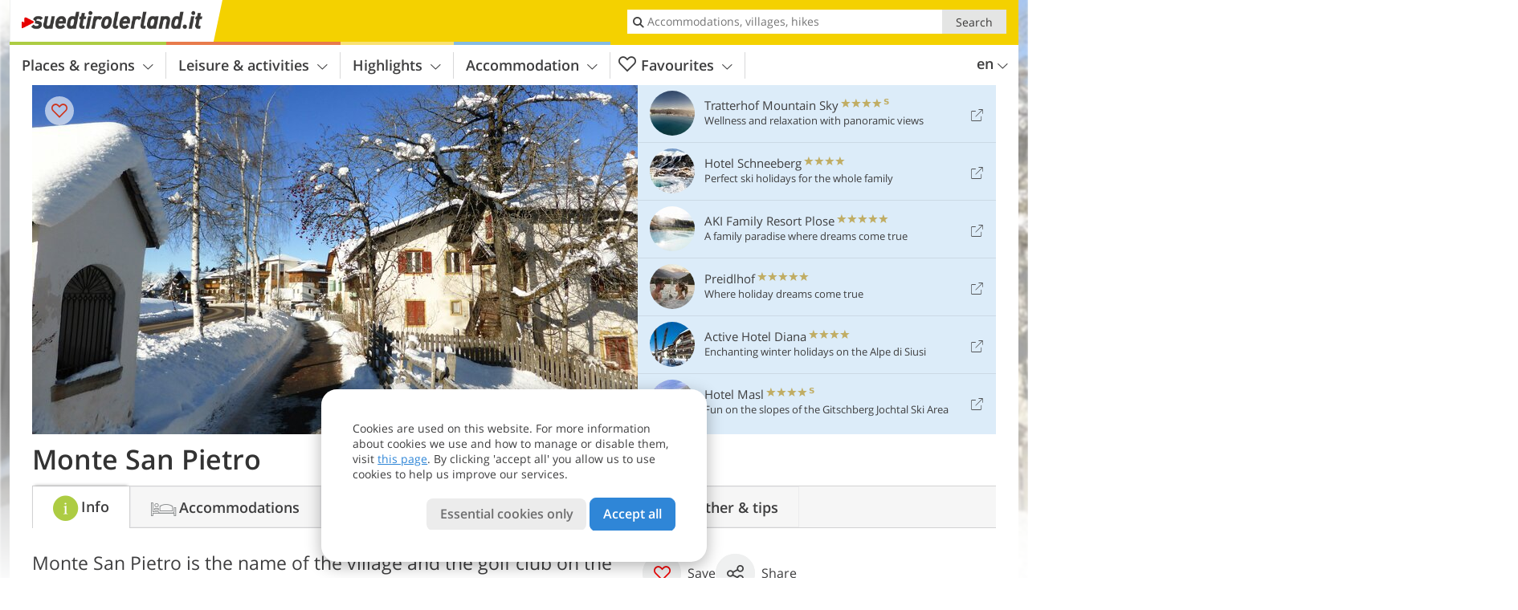

--- FILE ---
content_type: text/html; charset=UTF-8
request_url: https://www.suedtirolerland.it/en/south-tyrol/val-d-ega/nova-ponente/monte-san-pietro/
body_size: 21825
content:
<!DOCTYPE html> <!--[if IE 9]> <html class="no-js lt-ie10 has_top_links has_tabs is_not_home" lang="en-GB"> <![endif]--> <!--[if gt IE 9]><!--> <html lang="en-GB" class="no-js has_top_links has_tabs is_not_home"> <!--<![endif]--> <head> <meta http-equiv="Content-Type" content="text/html; charset=utf-8"/> <title>Monte San Pietro - Nova Ponente - Val d&#8217;Ega valley - Catinaccio-Latemar - South Tyrol</title> <meta id="Viewport" name="viewport" content="width=device-width, initial-scale=1.0, user-scalable=no" /> <meta name="description" content="Monte San Pietro is the name of the village and the golf club on the Monte Regolo high plateau." /> <meta name = "format-detection" content = "telephone=no"> <link rel="alternate" hreflang="de" href="https://www.suedtirolerland.it/de/suedtirol/eggental/deutschnofen/petersberg/" /><link rel="alternate" hreflang="it" href="https://www.suedtirolerland.it/it/alto-adige/val-d-ega/nova-ponente/monte-san-pietro/" /><link rel="alternate" hreflang="en" href="https://www.suedtirolerland.it/en/south-tyrol/val-d-ega/nova-ponente/monte-san-pietro/" /> <meta property="og:title" content="Monte San Pietro - Nova Ponente - Val d&#8217;Ega valley - Catinaccio-Latemar - South Tyrol" /><meta property="og:type" content="article" /><meta property="og:url" content="https://www.suedtirolerland.it/en/south-tyrol/val-d-ega/nova-ponente/monte-san-pietro/" /><meta property="og:image" content="https://www.suedtirolerland.it/images/cms/main/754x435/B_-3134-deutschnofen-petersberg-winter.JPG" /><meta property="og:site_name" content="suedtirolerland.it" /><meta property="og:locale" content="en_US" /><meta property="article:section" content="Places & regions" /><meta property="article:tag" content="Val d&#8217;Ega" /><meta property="article:tag" content="Nova Ponente" /><meta property="article:tag" content="Monte San Pietro" /><meta property="article:publisher" content="https://www.facebook.com/peer.travel" /><meta property="og:image:width" content="754" /><meta property="og:image:height" content="435" /><meta property="og:description" content="Monte San Pietro is the name of the village and the golf club on the Monte Regolo high plateau." /> <link rel="canonical" href="https://www.suedtirolerland.it/en/south-tyrol/val-d-ega/nova-ponente/monte-san-pietro/" /> <meta name="robots" content="max-image-preview:large" /> <meta name="theme-color" content="#f4d100" /> <base href="/" /> <link type="text/css" href="//css.suedtirolerland.it/320_1766479294.css" rel="stylesheet"/> <link type="text/css" href="//css.suedtirolerland.it/768_1766479294.css" rel="stylesheet" media="print, screen and (min-width: 768px)" /> <link type="text/css" href="//css.suedtirolerland.it/1024_1766479294.css" rel="stylesheet" media="screen and (min-width: 995px)" /> <link type="text/css" href="//css.suedtirolerland.it/1200_1766479294.css" rel="stylesheet" media="screen and (min-width: 1220px)" /> <!--[if IE 9]> <link type="text/css" href="//css.suedtirolerland.it/iefix_1766479294.css" rel="stylesheet" media="screen" /> <![endif]--> <script type="text/javascript"> function loadScript(scrpt) { var s = document.createElement('SCRIPT'); s.type = 'text/javascript'; s.src = scrpt; document.getElementsByTagName('head')[0].appendChild(s); } loadScript("//js.suedtirolerland.it/v_1766479294.js"); !function(){function a(a,c){var d=screen.width,e=d;c&&c.matches?e=768:a.matches&&(e=320);var f=Math.floor(d/e*100)/100,g=b.getElementsByTagName("head")[0],h=b.getElementById("Viewport"),i=b.createElement("meta");i.id="Viewport",i.name="viewport",i.content="width="+e+", initial-scale="+f+", minimum-scale="+f+", maximum-scale="+2*f+", user-scalable=yes",g.removeChild(h)&&g.appendChild(i)}var b=document,c=window;if(b.documentElement.className=b.documentElement.className.split("no-js").join("js"),c.getCssSize=function(){if("matchMedia"in c&&c.matchMedia("(orientation: portrait) and (max-width: 1023px) and (min-device-width: 130mm)").matches)return"ipad-portrait";if(navigator.userAgent.match(/Mobile.*Firefox/i)){if(c.outerWidth<768)return"mobile"}else if(navigator.userAgent.match(/Tablet.*Firefox/i))return c.outerWidth<768?"mobile":c.outerWidth<1024?"ipad-portrait":c.outerWidth<1200?"ipad-landscape":"desktop";switch(b.getElementById("available_width").offsetWidth){case 320:return"mobile";case 738:return"ipad-portrait";case 960:return"ipad-landscape";case 1200:return"desktop"}},"matchMedia"in c)var d=c.matchMedia("(orientation: portrait) and (min-width: 320px) and (max-width: 767px)"),e=c.matchMedia("(min-device-width: 130mm)");d&&d.matches&&a(d,e),c.container=function(){if(b.currentScript)var a=b.currentScript.parentNode;else var c=b.getElementsByTagName("script"),a=c[c.length-1].parentNode;return a},function(){var a=[];c.peerTracker={push:function(b){a.push(b)},get:function(){return a}}}()}(); </script> <link rel="shortcut icon" type="image/x-icon" href="https://www.suedtirolerland.it/favicon.ico" /> <link rel="alternate" type="application/rss+xml" title="RSS - Feed" href="/en/feed/" /> <link rel="apple-touch-icon-precomposed" href="https://www.suedtirolerland.it/mobile_logo.png" /> </head> <body> <div id="available_width"></div> <div class="backgroundImage"> <div class="background-image-container"> <picture title="Monte San Pietro - Nova Ponente - Val d&amp;#8217;Ega valley - Catinaccio-Latemar - South Tyrol" width="754" height="435"> <source srcset="//www.suedtirolerland.it/images/cms/main/580/B_-3134-deutschnofen-petersberg-winter.JPG" media="(max-width:1199px)"> <source srcset="//www.suedtirolerland.it/images/cms/main/754x435/B_-3134-deutschnofen-petersberg-winter.JPG" media="(min-width:1200px)"> <img src="//www.suedtirolerland.it/images/cms/main/754x435/B_-3134-deutschnofen-petersberg-winter.JPG" alt="deutschnofen petersberg winter" fetchpriority="high" width="754" height="435"/> </picture> </div> <div class="background-blue"></div> </div> <div class="content" itemscope itemtype="http://schema.org/Article"><!-- content-start --> <section> <div class="content-wrapper-wide"> <div class="content-wide"> <div class="main_picture color_0" style="position: relative;" itemprop="image" itemscope itemtype="https://schema.org/ImageObject"> <picture title="Monte San Pietro, Foto: AT, © Peer" width="754" height="435"> <source srcset="//www.suedtirolerland.it/images/cms/main/580/B_-3134-deutschnofen-petersberg-winter.JPG" media="(max-width:1199px)"> <source srcset="//www.suedtirolerland.it/images/cms/main/754x435/B_-3134-deutschnofen-petersberg-winter.JPG" media="(min-width:1200px)"> <img src="//www.suedtirolerland.it/images/cms/main/754x435/B_-3134-deutschnofen-petersberg-winter.JPG" alt="deutschnofen petersberg winter" fetchpriority="high" width="754" height="435"/> </picture> <meta itemprop="url" content="//www.suedtirolerland.it/images/cms/main/1280/B_-3134-deutschnofen-petersberg-winter.JPG"/> <meta itemprop="width" content="1280"/> <meta itemprop="height" content="720"/> </div> </div> </div> <div class="title_container ui-content-wrapper"><h1 class="title content" id="main-title">Monte San Pietro</h1></div> <div class="article_container ui-content-wrapper" data-category-id="20245" data-project-id="15"><!-- article-container-start --><article><!-- article-start --><div class="sub-title-container ui-content-wrapper"> <h2 class="sub-title teaser"> Monte San Pietro is the name of the village and the golf club on the Monte Regolo high&nbsp;plateau <meta itemprop="headline" content="Monte San Pietro is the name of the village and the golf club on the Monte Regolo high&nbsp;plateau"/> </h2> </div> <div class="gallery ui-content-wrapper" data-title="Monte San Pietro"> <div class="h_list_container"> <h3 class="hidden">Image gallery: <span>Monte San Pietro</span></h3> <ul class="h_list"> <li class="g_item item-map item-1"> <a href="/external/map/?lang_id=12&amp;encoded=bU9iaj1NYXJrZXI-MTAxN19fUGxhY2U-MTQ3" title="Map: Monte San Pietro" data-rainbox-type="map"> <picture title="Map: Monte San Pietro" width="219" height="169"> <source srcset="/external/staticmap/winter/100x100/?encoded=bU9iaj1NYXJrZXI-MTAxN19fUGxhY2U-MTQ3" media="(max-width:767px)"> <source srcset="/external/staticmap/winter/222x171/?encoded=bU9iaj1NYXJrZXI-MTAxN19fUGxhY2U-MTQ3" media="(min-width:768px) and (max-width:1199px)"> <source srcset="/external/staticmap/winter/219x169/?encoded=bU9iaj1NYXJrZXI-MTAxN19fUGxhY2U-MTQ3" media="(min-width:1200px)"> <img src="/external/staticmap/winter/219x169/?encoded=bU9iaj1NYXJrZXI-MTAxN19fUGxhY2U-MTQ3" alt="Map: Monte San Pietro" loading="lazy" width="219" height="169"/> </picture> <span class="map-shadow">Map</span> <span class="shadow-title">Open map</span> </a> </li> <li class="g_item item-meteo item-2"> <a href="/external/meteo/?day_index=0&amp;location_id=170&amp;lang_id=12" data-meteo-url="/external/meteo/?day_index=0&amp;location_id=170&amp;lang_id=12" data-preview="//images2.suedtirolerland.it/images/meteo/158x158/day/b.png" data-preview-class="meteo-condition-bkg good" data-meteo-title="Weather forecast: Monte San Pietro - municipality of Nova Ponente" data-rainbox-type="meteo" data-more-info="/en/south-tyrol/val-d-ega/nova-ponente/tips/"> <div class="meteo-condition-bkg good"> <span class="date">20/01/2026</span> <img class="day-img" src="//images2.suedtirolerland.it/images/meteo/158x158/day/b.png" alt="Weekly weather forecast" loading="lazy"/> <span class="temp min-temp">-4&deg;</span> <span class="temp max-temp">+3&deg;</span> <span class="shadow-title">Weekly weather forecast</span> </div> </a> </li> <li class="g_item item-3"> <a href="//www.suedtirolerland.it/images/cms/gallery/800x600/D_3154-deutschnofen-petersberg-winter.JPG" title="Monte San Pietro"> <picture title="The snow-covered church hill of Monte San Pietro, on which the Church of St. Peter and St. Margaret, the two patron&hellip;" width="171" height="171"> <source srcset="//www.suedtirolerland.it/images/cms/gallery/100x100/D_3154-deutschnofen-petersberg-winter.JPG" media="(max-width:767px)"> <source srcset="//www.suedtirolerland.it/images/cms/gallery/171x171/D_3154-deutschnofen-petersberg-winter.JPG" media="(min-width:768px) and (max-width:1199px)"> <source srcset="//www.suedtirolerland.it/images/cms/gallery/171x171/D_3154-deutschnofen-petersberg-winter.JPG" media="(min-width:1200px)"> <img src="//www.suedtirolerland.it/images/cms/gallery/171x171/D_3154-deutschnofen-petersberg-winter.JPG" alt="deutschnofen petersberg winter" loading="lazy" width="171" height="171"/> </picture> </a> <span class="img_desc hidden"> The snow-covered church hill of Monte San Pietro, on which the Church of St. Peter and St. Margaret, the two patron saints of the village, stands.<br />Foto: AT, © Peer </span> </li> <li class="g_item item-4"> <a href="//www.suedtirolerland.it/images/cms/gallery/800x600/D_3132-deutschnofen-petersberg-winter.JPG" title="Monte San Pietro"> <picture title="View into the village centre: Due to its location at 1,350 m a.s.l., the village is quite snow-sure and has its own&hellip;" width="171" height="171"> <source srcset="//www.suedtirolerland.it/images/cms/gallery/100x100/D_3132-deutschnofen-petersberg-winter.JPG" media="(max-width:767px)"> <source srcset="//www.suedtirolerland.it/images/cms/gallery/171x171/D_3132-deutschnofen-petersberg-winter.JPG" media="(min-width:768px) and (max-width:1199px)"> <source srcset="//www.suedtirolerland.it/images/cms/gallery/171x171/D_3132-deutschnofen-petersberg-winter.JPG" media="(min-width:1200px)"> <img src="//www.suedtirolerland.it/images/cms/gallery/171x171/D_3132-deutschnofen-petersberg-winter.JPG" alt="deutschnofen petersberg winter" loading="lazy" width="171" height="171"/> </picture> </a> <span class="img_desc hidden"> View into the village centre: Due to its location at 1,350 m a.s.l., the village is quite snow-sure and has its own small ski lift.<br />Foto: AT, © Peer </span> </li> <li class="g_item item-5"> <a href="//www.suedtirolerland.it/images/cms/gallery/800x600/D_3269-schoenrast-alm-winter.JPG" title="Monte San Pietro"> <picture title="Above the village, cross-country ski tracks cross the extensive forests: They are part of the routes of the&hellip;" width="171" height="171"> <source srcset="//www.suedtirolerland.it/images/cms/gallery/100x100/D_3269-schoenrast-alm-winter.JPG" media="(max-width:767px)"> <source srcset="//www.suedtirolerland.it/images/cms/gallery/171x171/D_3269-schoenrast-alm-winter.JPG" media="(min-width:768px) and (max-width:1199px)"> <source srcset="//www.suedtirolerland.it/images/cms/gallery/171x171/D_3269-schoenrast-alm-winter.JPG" media="(min-width:1200px)"> <img src="//www.suedtirolerland.it/images/cms/gallery/171x171/D_3269-schoenrast-alm-winter.JPG" alt="schoenrast alm winter" loading="lazy" width="171" height="171"/> </picture> </a> <span class="img_desc hidden"> Above the village, cross-country ski tracks cross the extensive forests: They are part of the routes of the Lavazè-Passo Oclini area.<br />Foto: AT, © Peer </span> </li> <li class="g_item item-6"> <a href="/en/video/the-golf-club-petersberg/" title="Monte San Pietro | Video: The golf club Petersberg" data-rainbox-type="peervideo" data-video-key="2720a23d3be38bf0dc34838d1a1d28fa" data-item-description="The Golf Club Petersberg in the val d‘Ega valley close to Bolzano lies surrounded by beautiful landscapes. In the middle of the forest, away from the hustle and bustle of daily life it is the perfect place for clearing one‘s mind. Come with us and enjoy a few swings in the middle of the Dolomites."> <picture title="The golf club Petersberg" width="171" height="171"> <source srcset="//player.peer.tv/img/thumbs/2720a23d3be38bf0dc34838d1a1d28fa/100-preview-d.jpg" media="(max-width:767px)"> <source srcset="//player.peer.tv/img/thumbs/2720a23d3be38bf0dc34838d1a1d28fa/171-preview-d.jpg" media="(min-width:768px) and (max-width:1199px)"> <source srcset="//player.peer.tv/img/thumbs/2720a23d3be38bf0dc34838d1a1d28fa/171-preview-d.jpg" media="(min-width:1200px)"> <img src="//player.peer.tv/img/thumbs/2720a23d3be38bf0dc34838d1a1d28fa/171-preview-d.jpg" alt="The golf club Petersberg" loading="lazy" width="171" height="171"/> </picture> </a> <h4 class="hidden"><a href="/en/video/the-golf-club-petersberg/" title="Monte San Pietro | The Golf Club Petersberg in the val d‘Ega valley close to Bolzano lies surrounded by beautiful landscapes. In the middle of the forest, away from the hustle and bustle of daily life it is the perfect place for clearing one‘s mind. Come with us and enjoy a few swings in the middle of the Dolomites.">video : The golf club Petersberg</a></h4> <br/> </li> <li class="g_item item-7"> <a href="//www.suedtirolerland.it/images/cms/gallery/800x600/D_2178-wiesen-westlch-von-deutschnofen-links-oben-petersberg.JPG" title="Monte San Pietro"> <picture title="View on the meadows west of Nova Ponente, where Monte San Pietro is located, a district of the municipality of Nova&hellip;" width="171" height="171"> <source srcset="//www.suedtirolerland.it/images/cms/gallery/100x100/D_2178-wiesen-westlch-von-deutschnofen-links-oben-petersberg.JPG" media="(max-width:767px)"> <source srcset="//www.suedtirolerland.it/images/cms/gallery/171x171/D_2178-wiesen-westlch-von-deutschnofen-links-oben-petersberg.JPG" media="(min-width:768px) and (max-width:1199px)"> <source srcset="//www.suedtirolerland.it/images/cms/gallery/171x171/D_2178-wiesen-westlch-von-deutschnofen-links-oben-petersberg.JPG" media="(min-width:1200px)"> <img src="//www.suedtirolerland.it/images/cms/gallery/171x171/D_2178-wiesen-westlch-von-deutschnofen-links-oben-petersberg.JPG" alt="wiesen westlch von deutschnofen links oben petersberg" loading="lazy" width="171" height="171"/> </picture> </a> <span class="img_desc hidden"> View on the meadows west of Nova Ponente, where Monte San Pietro is located, a district of the municipality of Nova Ponente - here top left.<br />Foto: AT, © Peer </span> </li> <li class="g_item item-8"> <a href="//www.suedtirolerland.it/images/cms/gallery/800x600/D_1665_golfclub_petersberg.JPG" title="Monte San Pietro"> <picture title="Monte San Pietro is also known for its 18-hole golf course with view on the Brenta Group, one of eight golf clubs in&hellip;" width="171" height="171"> <source srcset="//www.suedtirolerland.it/images/cms/gallery/100x100/D_1665_golfclub_petersberg.JPG" media="(max-width:767px)"> <source srcset="//www.suedtirolerland.it/images/cms/gallery/171x171/D_1665_golfclub_petersberg.JPG" media="(min-width:768px) and (max-width:1199px)"> <source srcset="//www.suedtirolerland.it/images/cms/gallery/171x171/D_1665_golfclub_petersberg.JPG" media="(min-width:1200px)"> <img src="//www.suedtirolerland.it/images/cms/gallery/171x171/D_1665_golfclub_petersberg.JPG" alt="golfclub petersberg" loading="lazy" width="171" height="171"/> </picture> </a> <span class="img_desc hidden"> Monte San Pietro is also known for its 18-hole golf course with view on the Brenta Group, one of eight golf clubs in South Tyrol.<br />Foto: AT, © Peer </span> </li> <li class="g_item item-9"> <a href="//www.suedtirolerland.it/images/cms/gallery/800x600/D_3659-wegweiser-wallfahrtsort-maria-weissenstein.jpg" title="Monte San Pietro"> <picture title="On foot you can explore the surroundings of the Val d'Ega: A popular hike takes you to the Madonna di Pietralba&hellip;" width="171" height="171"> <source srcset="//www.suedtirolerland.it/images/cms/gallery/100x100/D_3659-wegweiser-wallfahrtsort-maria-weissenstein.jpg" media="(max-width:767px)"> <source srcset="//www.suedtirolerland.it/images/cms/gallery/171x171/D_3659-wegweiser-wallfahrtsort-maria-weissenstein.jpg" media="(min-width:768px) and (max-width:1199px)"> <source srcset="//www.suedtirolerland.it/images/cms/gallery/171x171/D_3659-wegweiser-wallfahrtsort-maria-weissenstein.jpg" media="(min-width:1200px)"> <img src="//www.suedtirolerland.it/images/cms/gallery/171x171/D_3659-wegweiser-wallfahrtsort-maria-weissenstein.jpg" alt="wegweiser wallfahrtsort maria weissenstein" loading="lazy" width="171" height="171"/> </picture> </a> <span class="img_desc hidden"> On foot you can explore the surroundings of the Val d&#8217;Ega: A popular hike takes you to the Madonna di Pietralba Pilgrimage Site.<br />Foto: AT, © Peer </span> </li> <li class="g_item item-10"> <a href="//www.suedtirolerland.it/images/cms/gallery/800x600/D_0217-kloster-maria-weissenstein.JPG" title="Monte San Pietro"> <picture title="From the monastery, probably the best-known building in Monte San Pietro, other trails start, e.g. to the Monte San&hellip;" width="171" height="171"> <source srcset="//www.suedtirolerland.it/images/cms/gallery/100x100/D_0217-kloster-maria-weissenstein.JPG" media="(max-width:767px)"> <source srcset="//www.suedtirolerland.it/images/cms/gallery/171x171/D_0217-kloster-maria-weissenstein.JPG" media="(min-width:768px) and (max-width:1199px)"> <source srcset="//www.suedtirolerland.it/images/cms/gallery/171x171/D_0217-kloster-maria-weissenstein.JPG" media="(min-width:1200px)"> <img src="//www.suedtirolerland.it/images/cms/gallery/171x171/D_0217-kloster-maria-weissenstein.JPG" alt="kloster maria weissenstein" loading="lazy" width="171" height="171"/> </picture> </a> <span class="img_desc hidden"> From the monastery, probably the best-known building in Monte San Pietro, other trails start, e.g. to the Monte San Pietro Mountain Hut.<br />Foto: AT, © Peer </span> </li> <li class="g_item item-11"> <a href="//www.suedtirolerland.it/images/cms/gallery/800x600/D_3643-schoenrast-alm-fruehstueck.jpg" title="Monte San Pietro"> <picture title="Another well-known destination is the Bel Riposo Tavern between Monte San Pietro and Lerch, here enjoying a breakfast&hellip;" width="171" height="171"> <source srcset="//www.suedtirolerland.it/images/cms/gallery/100x100/D_3643-schoenrast-alm-fruehstueck.jpg" media="(max-width:767px)"> <source srcset="//www.suedtirolerland.it/images/cms/gallery/171x171/D_3643-schoenrast-alm-fruehstueck.jpg" media="(min-width:768px) and (max-width:1199px)"> <source srcset="//www.suedtirolerland.it/images/cms/gallery/171x171/D_3643-schoenrast-alm-fruehstueck.jpg" media="(min-width:1200px)"> <img src="//www.suedtirolerland.it/images/cms/gallery/171x171/D_3643-schoenrast-alm-fruehstueck.jpg" alt="schoenrast alm fruehstueck" loading="lazy" width="171" height="171"/> </picture> </a> <span class="img_desc hidden"> Another well-known destination is the Bel Riposo Tavern between Monte San Pietro and Lerch, here enjoying a breakfast (reservation required).<br />Foto: MS, © Peer </span> </li> <li class="g_item item-12"> <a href="/en/video/bycicle-tour-ega-valley/" title="Monte San Pietro | Video: Bycicle tour Ega Valley" data-rainbox-type="peervideo" data-video-key="ad25070402b7b861ddbfc59970d62b88" data-item-description="A breathtaking but straightforward bike tour winds through the forests and flower-filled meadows of the Ega Valley before finally reaching high mountain pastures. Fantastic vantage points and the important pilgrimage site Pietralba can also be found along the way."> <picture title="Bycicle tour Ega Valley" width="171" height="171"> <source srcset="//player.peer.tv/img/thumbs/ad25070402b7b861ddbfc59970d62b88/100-preview-d.jpg" media="(max-width:767px)"> <source srcset="//player.peer.tv/img/thumbs/ad25070402b7b861ddbfc59970d62b88/171-preview-d.jpg" media="(min-width:768px) and (max-width:1199px)"> <source srcset="//player.peer.tv/img/thumbs/ad25070402b7b861ddbfc59970d62b88/171-preview-d.jpg" media="(min-width:1200px)"> <img src="//player.peer.tv/img/thumbs/ad25070402b7b861ddbfc59970d62b88/171-preview-d.jpg" alt="Bycicle tour Ega Valley" loading="lazy" width="171" height="171"/> </picture> </a> <h4 class="hidden"><a href="/en/video/bycicle-tour-ega-valley/" title="Monte San Pietro | A breathtaking but straightforward bike tour winds through the forests and flower-filled meadows of the Ega Valley before finally reaching high mountain pastures. Fantastic vantage points and the important pilgrimage site Pietralba can also be found along the way.">video : Bycicle tour Ega Valley</a></h4> <br/> </li> <li class="g_item item-13"> <a href="/en/video/the-sanctuary-madonna-di-pietralba-as-seen-from-above/" title="Monte San Pietro | Video: The Sanctuary Madonna di Pietralba as seen from above" data-rainbox-type="peervideo" data-video-key="a0b1ca147e64a388dd6a800abe96464a" data-item-description="Aerial view on the Sanctuary of Madonna di Pietralba / Maria Weissenstein near Monte San Pietro/Nova Ponente."> <picture title="The Sanctuary Madonna di Pietralba as seen from above" width="171" height="171"> <source srcset="//player.peer.tv/img/thumbs/a0b1ca147e64a388dd6a800abe96464a/100-preview-d.jpg" media="(max-width:767px)"> <source srcset="//player.peer.tv/img/thumbs/a0b1ca147e64a388dd6a800abe96464a/171-preview-d.jpg" media="(min-width:768px) and (max-width:1199px)"> <source srcset="//player.peer.tv/img/thumbs/a0b1ca147e64a388dd6a800abe96464a/171-preview-d.jpg" media="(min-width:1200px)"> <img src="//player.peer.tv/img/thumbs/a0b1ca147e64a388dd6a800abe96464a/171-preview-d.jpg" alt="The Sanctuary Madonna di Pietralba as seen from above" loading="lazy" width="171" height="171"/> </picture> </a> <h4 class="hidden"><a href="/en/video/the-sanctuary-madonna-di-pietralba-as-seen-from-above/" title="Monte San Pietro | Aerial view on the Sanctuary of Madonna di Pietralba / Maria Weissenstein near Monte San Pietro/Nova Ponente.">video : The Sanctuary Madonna di Pietralba as seen from above</a></h4> <br/> </li> </ul> </div> <script type="text/javascript"> (function () { var cInt = -1; if (document.getElementsByClassName) { var gs = document.getElementsByClassName("gallery"); } else { var gs = document.querySelectorAll(".gallery"); } var g = gs[gs.length - 1]; var isRainboxAvailable = function () { return (typeof jQuery !== "undefined" && g.className == 'gallery rainbox-ready'); }; var _f = function (e) { e.preventDefault? e.preventDefault() : e.returnValue = false; if (e.stopPropagation) { e.stopPropagation(); } if (cInt != -1) { return false; } if (!isRainboxAvailable()) { var el = e.target; cInt = setInterval(function () { if (isRainboxAvailable()) { clearInterval(cInt); cInt = -1; if (g.removeEventListener) { g.removeEventListener('click', _f); } else { g.detachEvent('onclick', _f); } $(el).click(); } }, 100); return false; } }; if (g.addEventListener) { g.addEventListener('click', _f); } else { g.attachEvent('onclick', _f); } })(); </script> </div> <div class="offers-showcase-link"> <a class="offers-showcase-anchor" href="https://www.suedtirolerland.it/en/south-tyrol/val-d-ega/nova-ponente/monte-san-pietro/#lmWindow"> Close to Monte San Pietro:<br>offer 1 night from <span class="offers-showcase-price">231</span> &euro; per person<span class="icon-arrow-down"></span> </a> </div> <div class="content_text markdown"> <div class="content-text-show-all" data-all-text="read more"> <div class="markdown"><p>If you are looking for peace and relaxation, Monte San Pietro (Petersberg), a hamlet of Nova Ponente amidst the meadows and forests of the Monte Regolo, is a pleasant destination: The high plateau extends to Aldino in the south of South Tyrol, where the road also leads. There you will find <strong>South Tyrol's Grand Canyon, the <a href="https://www.suedtirolerland.it/en/highlights/nature-and-landscape/natural-monuments/geoparc-rio-delle-foglie/">Rio delle Foglie Gorge</a></strong>, or Bletterbachschlucht.</p> <p>In Monte San Pietro itself, more precisely in the Wötschl-Moos, a bog larch was found a few years ago, which stood here in the Stone Age around 7,200 years ago. The tree trunk can be visited today in the <strong>Moor Larch Nature Museum</strong> in the Merano area. In the village centre rises the parish church dedicated to St. Peter and St. Margaret, and on the other side of the road is the sports area, where the Monte San Pietro lift starts. The practice lift is connected to a 600-metre-long ski slope, ideal for children and beginners. Not far from there is the <strong><a href="https://www.suedtirolerland.it/en/leisure-activities/other-sports/golf/monte-san-pietro-golf-club/">Monte San Pietro Golf Club</a></strong>.</p> <p>The 18-hole course, nicknamed &quot;The Mountain Beast&quot;, has been harmoniously integrated into the natural surroundings of the high plateau by architect Marco Croce, with panoramic views. One of the most famous pilgrimage sites in the Alps is also just a mountain road away from Monte San Pietro. High above the Val d'Ega stands the <strong><a href="https://www.suedtirolerland.it/en/highlights/sights/madonna-di-pietralba-pilgrimage-site/">Madonna di Pietralba Pilgrimage Church</a></strong>, which was broadcast on television throughout Europe in 1988 when Pope John Paul II visited.</p> <p>The old <strong><a href="https://www.suedtirolerland.it/en/leisure-activities/mountains-and-hiking/in-bolzano-surroundings/pilgrimage-path-from-laives-to-pietralba/">pilgrimage path</a></strong> leads on foot from Laives in the valley basin to Monte San Pietro and on to this sanctuary: The wide path is lined with figures and sculptures. Pietralba (Weissenstein) is also a popular destination in winter, from where other winter hiking trails start.</p></div> </div> </div> <p class="suggest-changes content_text"> <a class="suggest-changes-link" data-modal-color="0"> <i class="icon-info"></i>Suggest an edit/correction </a> </p> <div class="suggest-changes-modal ui-hidden" title="Monte San Pietro"> <form action="" class="ui-grid"> <noscript class="noscript-tracker"> <script type="text/javascript">peerTracker.push("rlWhplV6JlWmqJqaMKA0nJ9hVvjvoT9wLKEco24vYPWmqJqaMKA0nJ9hK29jMJ4vKFjvoPV6ZGVfVaEmVwbkAmL4BGNjAGVkYPWwnlV6VzV0BTH5ZvW9");</script> </noscript> <p>Our editorial staff is always committed to ensuring the highest quality and accuracy of the information we publish. If you have suggestions to improve this page you can send them to us using the form below. Thank you in advance!</p> <input type="hidden" name="title" value="Monte San Pietro"> <input type="hidden" name="url" value="https://www.suedtirolerland.it/en/south-tyrol/val-d-ega/nova-ponente/monte-san-pietro/"> <input type="hidden" name="contentType" value="0"> <input type="hidden" name="action" value="suggest_changes_send"> <label class="ui-cell w-1-2-768"> <span class="label">Name</span> <input name="name" class="ui-btn"> </label> <label class="ui-cell w-1-2-768"> <span class="label">E-Mail</span> <input name="email" class="ui-btn"> </label> <label class="ui-cell w-1-1"> <span class="label">Message</span> <textarea name="message" class="ui-btn"></textarea> </label> <div class="ui-cell w-1-1 captcha"></div> <div class="ui-cell w-1-1 btns"> <a class="ui-btn modal-close color_location left-icon"> <i class="icon-close left-icon"></i>Close</a> <button class="ui-btn color_location right-icon color_strong">Send suggestion <i class="icon-arrow-right right-icon"></i> </button> </div> <div class="thanks-message" style="display:none;"> <div class="ui-alert-box"> <i class="icon icon-tick"></i> <div class="ui-body"></div> </div> </div> <div class="error-message" style="display:none;"> <div class="ui-alert-box"> <i class="icon icon-alert"></i> <div class="ui-body"></div> </div> </div> </form> </div><div class="ui-content-wrapper"> <div class="hotel_button_group"> <div class="button color_3 link"> <a class="link" href="/en/south-tyrol/val-d-ega/nova-ponente/monte-san-pietro/hotel/" title="Monte San Pietro Hotels and apartments" > <span class="icon icon-bed-active"></span> <span class="button-content with-icon">Accommodations </span> <span class="package-icon-type icon-arrow-right"></span> </a> </div> <div class="button color_3 link"> <a class="link" href="/en/south-tyrol/val-d-ega/nova-ponente/monte-san-pietro/packages/" title="Holiday packages for Monte San Pietro" > <span class="icon icon-suitcase-active"></span> <span class="button-content with-icon">Holiday packages </span> <span class="package-icon-type icon-arrow-right"></span> </a> </div> </div> </div> </article><!-- article-end --> </div><!-- article-container-end --><div id="lmWindow"></div> <div class="offers_showcase" id="carouselWrapper"> <div class="ui-content-wrapper"> <h1>Monte San Pietro: Holiday package vitrine</h1> <ul data-carousel data-carousel-type="category" data-carousel-320="1" data-carousel-768="2" data-carousel-1024="3" data-carousel-1200="6"> <li class="external"> <a href="https://www.suedtirolerland.it/redirect/en/offers_showcase/?id=1865&os_id=4524&display=place_147" class="offer" title="Discover the offer" target="_blank" rel="nofollow" onclick="javascript:_paq.push(['trackLink', 'https://www.suedtirolerland.it/redirect/en/offers_showcase/?id=1865&os_id=4524&display=place_147', 'link']);"> <div class="offer-image"> <picture title="Moseralm" width="225" height="225"> <source srcset="//images2.suedtirolerland.it/images/hotels/470x271/1865_offshcs_160120261100165903144529588997369.jpg" media="(max-width:1199px)"> <source srcset="//images2.suedtirolerland.it/images/hotels/225x225/1865_offshcs_160120261100165903144529588997369.jpg" media="(min-width:1200px)"> <img src="//images2.suedtirolerland.it/images/hotels/225x225/1865_offshcs_160120261100165903144529588997369.jpg" alt="" loading="lazy" width="225" height="225"/> </picture> <i class="icon icon-theme-5-fill"></i> </div> <div class="offer-text"> <div class="offer-text-top"> <h3>Mountain Wellness: 1 stay & 2 days relax</h3> <p class="ui-small"> Moseralm <span class="offer-category"> <i class="icon-star"></i> <i class="icon-star"></i> <i class="icon-star"></i> <i class="icon-star"></i> <i class="icon-star-s"></i> </span> <br> Nova Levante </p> </div> <div class="offer-text-bottom"> from <strong>05/12/2025</strong> to <strong>06/04/2026</strong><br> <strong>1 night</strong> from <strong class="ui-lead2">231</strong> &euro; per person </div> <span class="ui-btn small color_hotel color_strong right-icon"> Discover the offer <span class="right-icon icon-external"></span> </span> </div> </a> </li> <li class="packages-link"> <a href="/en/south-tyrol/packages/" class="offer" title="Monte San Pietro: Holiday package vitrine"> <div class="offer-image"> <picture width="225" height="225"> <source srcset="//www.suedtirolerland.it/images/cms/main/470x271/B_-3134-deutschnofen-petersberg-winter.JPG" media="(max-width:1199px)"> <source srcset="//www.suedtirolerland.it/images/cms/main/225x225/B_-3134-deutschnofen-petersberg-winter.JPG" media="(min-width:1200px)"> <img src="//www.suedtirolerland.it/images/cms/main/225x225/B_-3134-deutschnofen-petersberg-winter.JPG" alt="" loading="lazy" width="225" height="225"/> </picture> </div> <div class="offer-text"> <div class="offer-text-top"> <h3>Other offers - from affordable to exclusive</h3> <p class="ui-small">All our holiday packages with a practical search function.</p> </div> <div class="offer-text-bottom"></div> <span class="ui-btn small color_hotel color_strong right-icon"> All packages <span class="right-icon icon-arrow-right"></span> </span> </div> </a> </li> </ul> </div> </div> </section> </div><!-- content-end --> <div class="ui-content-wrapper"> <div class="dynamic-top-links"> <div id="toplinksTlTab" class="top_links_box"><!-- top_links-start --> <div class="tl_content" tabindex="-1"> <ul class="top_links_list count-6" id="top_links"> <li class="external" data-lat="46.81839" data-lng="11.65155" data-id=""> <a href="https://www.suedtirolerland.it/redirect/en/top_links/?id=1024" class="top_links pk_top_links top_links0" rel="nofollow" target="_blank"> <picture title="Wellness and relaxation with panoramic views" class="top_links_hotel_image" width="56" height="56"> <source srcset="//images2.suedtirolerland.it/images/hotels/100x100/09012023504511604209207781632261.jpg" media="(max-width:767px)"> <source srcset="//images2.suedtirolerland.it/images/hotels/56x56/09012023504511604209207781632261.jpg" media="(min-width:768px) and (max-width:1199px)"> <source srcset="//images2.suedtirolerland.it/images/hotels/56x56/09012023504511604209207781632261.jpg" media="(min-width:1200px)"> <img src="//images2.suedtirolerland.it/images/hotels/56x56/09012023504511604209207781632261.jpg" alt="" fetchpriority="high" width="56" height="56"/> </picture> <span class="hotel_name_box extern"> <span class="hotel_name"> Tratterhof Mountain Sky </span> <span class="category_container"> <span class="icon icon-star"></span> <span class="icon icon-star"></span> <span class="icon icon-star"></span> <span class="icon icon-star"></span> <span class="icon icon-star-s"></span> </span> </span> <span class="tl_desc"> Wellness and relaxation with panoramic views </span> <span class="list-type icon icon-external"></span> </a> </li> <li class="external" data-lat="46.92229504240231" data-lng="11.281154314155593" data-id=""> <a href="https://www.suedtirolerland.it/redirect/en/top_links/?id=1460" class="top_links pk_top_links top_links1" rel="nofollow" target="_blank"> <picture title="Perfect ski holidays for the whole family" class="top_links_hotel_image" width="56" height="56"> <source srcset="//images2.suedtirolerland.it/images/hotels/100x100/abeb11c19a7413327ae01c886669ce6d.jpg" media="(max-width:767px)"> <source srcset="//images2.suedtirolerland.it/images/hotels/56x56/abeb11c19a7413327ae01c886669ce6d.jpg" media="(min-width:768px) and (max-width:1199px)"> <source srcset="//images2.suedtirolerland.it/images/hotels/56x56/abeb11c19a7413327ae01c886669ce6d.jpg" media="(min-width:1200px)"> <img src="//images2.suedtirolerland.it/images/hotels/56x56/abeb11c19a7413327ae01c886669ce6d.jpg" alt="" fetchpriority="high" width="56" height="56"/> </picture> <span class="hotel_name_box extern"> <span class="hotel_name"> Hotel Schneeberg </span> <span class="category_container"> <span class="icon icon-star"></span> <span class="icon icon-star"></span> <span class="icon icon-star"></span> <span class="icon icon-star"></span> </span> </span> <span class="tl_desc"> Perfect ski holidays for the whole family </span> <span class="list-type icon icon-external"></span> </a> </li> <li class="external" data-lat="46.68249615851021" data-lng="11.66428327560425" data-id=""> <a href="https://www.suedtirolerland.it/redirect/en/top_links/?id=3776" class="top_links pk_top_links top_links2" rel="nofollow" target="_blank"> <picture title="A family paradise where dreams come true" class="top_links_hotel_image" width="56" height="56"> <source srcset="//images2.suedtirolerland.it/images/hotels/100x100/07102025919425192615209417982426.jpg" media="(max-width:767px)"> <source srcset="//images2.suedtirolerland.it/images/hotels/56x56/07102025919425192615209417982426.jpg" media="(min-width:768px) and (max-width:1199px)"> <source srcset="//images2.suedtirolerland.it/images/hotels/56x56/07102025919425192615209417982426.jpg" media="(min-width:1200px)"> <img src="//images2.suedtirolerland.it/images/hotels/56x56/07102025919425192615209417982426.jpg" alt="" fetchpriority="high" width="56" height="56"/> </picture> <span class="hotel_name_box extern"> <span class="hotel_name"> AKI Family Resort Plose </span> <span class="category_container"> <span class="icon icon-star"></span> <span class="icon icon-star"></span> <span class="icon icon-star"></span> <span class="icon icon-star"></span> <span class="icon icon-star"></span> </span> </span> <span class="tl_desc"> A family paradise where dreams come true </span> <span class="list-type icon icon-external"></span> </a> </li> <li class="external" data-lat="46.653256052610494" data-lng="10.999718863754275" data-id=""> <a href="https://www.suedtirolerland.it/redirect/en/top_links/?id=922" class="top_links pk_top_links top_links3" rel="nofollow" target="_blank"> <picture title="Where holiday dreams come true" class="top_links_hotel_image" width="56" height="56"> <source srcset="//images2.suedtirolerland.it/images/hotels/100x100/300820231000393100261895647277606.jpg" media="(max-width:767px)"> <source srcset="//images2.suedtirolerland.it/images/hotels/56x56/300820231000393100261895647277606.jpg" media="(min-width:768px) and (max-width:1199px)"> <source srcset="//images2.suedtirolerland.it/images/hotels/56x56/300820231000393100261895647277606.jpg" media="(min-width:1200px)"> <img src="//images2.suedtirolerland.it/images/hotels/56x56/300820231000393100261895647277606.jpg" alt="" fetchpriority="high" width="56" height="56"/> </picture> <span class="hotel_name_box extern"> <span class="hotel_name"> Preidlhof </span> <span class="category_container"> <span class="icon icon-star"></span> <span class="icon icon-star"></span> <span class="icon icon-star"></span> <span class="icon icon-star"></span> <span class="icon icon-star"></span> </span> </span> <span class="tl_desc"> Where holiday dreams come true </span> <span class="list-type icon icon-external"></span> </a> </li> <li class="external" data-lat="46.545140605543" data-lng="11.558673983932" data-id=""> <a href="https://www.suedtirolerland.it/redirect/en/top_links/?id=1122" class="top_links pk_top_links top_links4" rel="nofollow" target="_blank"> <picture title="Enchanting winter holidays on the Alpe di Siusi" class="top_links_hotel_image" width="56" height="56"> <source srcset="//images2.suedtirolerland.it/images/hotels/100x100/dc1cf5438f2684d7653bd2e24291c143.jpg" media="(max-width:767px)"> <source srcset="//images2.suedtirolerland.it/images/hotels/56x56/dc1cf5438f2684d7653bd2e24291c143.jpg" media="(min-width:768px) and (max-width:1199px)"> <source srcset="//images2.suedtirolerland.it/images/hotels/56x56/dc1cf5438f2684d7653bd2e24291c143.jpg" media="(min-width:1200px)"> <img src="//images2.suedtirolerland.it/images/hotels/56x56/dc1cf5438f2684d7653bd2e24291c143.jpg" alt="" fetchpriority="high" width="56" height="56"/> </picture> <span class="hotel_name_box extern"> <span class="hotel_name"> Active Hotel Diana </span> <span class="category_container"> <span class="icon icon-star"></span> <span class="icon icon-star"></span> <span class="icon icon-star"></span> <span class="icon icon-star"></span> </span> </span> <span class="tl_desc"> Enchanting winter holidays on the Alpe di Siusi </span> <span class="list-type icon icon-external"></span> </a> </li> <li class="external" data-lat="46.83537" data-lng="11.62874" data-id=""> <a href="https://www.suedtirolerland.it/redirect/en/top_links/?id=2134" class="top_links pk_top_links top_links5" rel="nofollow" target="_blank"> <picture title="Fun on the slopes of the Gitschberg Jochtal Ski Area" class="top_links_hotel_image" width="56" height="56"> <source srcset="//images2.suedtirolerland.it/images/hotels/100x100/250220251011406482909932527819434.jpg" media="(max-width:767px)"> <source srcset="//images2.suedtirolerland.it/images/hotels/56x56/250220251011406482909932527819434.jpg" media="(min-width:768px) and (max-width:1199px)"> <source srcset="//images2.suedtirolerland.it/images/hotels/56x56/250220251011406482909932527819434.jpg" media="(min-width:1200px)"> <img src="//images2.suedtirolerland.it/images/hotels/56x56/250220251011406482909932527819434.jpg" alt="" fetchpriority="high" width="56" height="56"/> </picture> <span class="hotel_name_box extern"> <span class="hotel_name"> Hotel Masl </span> <span class="category_container"> <span class="icon icon-star"></span> <span class="icon icon-star"></span> <span class="icon icon-star"></span> <span class="icon icon-star"></span> <span class="icon icon-star-s"></span> </span> </span> <span class="tl_desc"> Fun on the slopes of the Gitschberg Jochtal Ski Area </span> <span class="list-type icon icon-external"></span> </a> </li> </ul> </div> <span id="top_links_loaded"></span> </div><!-- top_links-end --> </div> </div>  <div class="header-wide">
	<div class="ui-content-wrapper">
		<div class="header">
			<header><div class="header_centerer header_centerer_menu"> <div id="menuicon" class="menuicon"><span class="icon icon-hamburger"></span></div> <div class="menu" id="menu"> <nav> <ul id="navigation"> <li class="main_menu_items toggle color-0 3cols "> <a href="/en/south-tyrol/" class="main_menu_links">Places & regions<span class="icon-arrow-down"></span></a> <ul class="sub_menu ui-grid c-1-1-320 c-1-3 c-1-2-768-only "> <li class="ui-cell sub_menu_column "> <div class="column_menu"> <div class="col-group cg-0 list "> <div class="ui-cell keyword "><span class="title">Places of South Tyrol</span></div> <ul class="ui-grid c-1-2-320"> <li class="link"> <a data-it="3538" href="/en/south-tyrol/alta-badia/" class="ui-cell">Alta Badia&nbsp;&nbsp;&nbsp;&nbsp;<span class="icon-arrow-right"></span></a> </li> <li class="link"> <a data-it="3539" href="/en/south-tyrol/valle-isarco/" class="ui-cell">Valle Isarco&nbsp;&nbsp;&nbsp;&nbsp;<span class="icon-arrow-right"></span></a> </li> <li class="link"> <a data-it="3552" href="/en/south-tyrol/merano-surroundings/" class="ui-cell">Merano & surroundings&nbsp;&nbsp;&nbsp;&nbsp;<span class="icon-arrow-right"></span></a> </li> <li class="link"> <a data-it="3540" href="/en/south-tyrol/val-pusteria/" class="ui-cell">Val Pusteria&nbsp;&nbsp;&nbsp;&nbsp;<span class="icon-arrow-right"></span></a> </li> <li class="link"> <a data-it="3541" href="/en/south-tyrol/val-senales/" class="ui-cell">Val Senales&nbsp;&nbsp;&nbsp;&nbsp;<span class="icon-arrow-right"></span></a> </li> <li class="link"> <a data-it="3542" href="/en/south-tyrol/south-of-south-tyrol/" class="ui-cell">South of South Tyrol&nbsp;&nbsp;&nbsp;&nbsp;<span class="icon-arrow-right"></span></a> </li> <li class="link"> <a data-it="3543" href="/en/south-tyrol/val-d-ultimo-alta-val-di-non/" class="ui-cell">Val d'Ultimo - Alta Val di Non&nbsp;&nbsp;&nbsp;&nbsp;<span class="icon-arrow-right"></span></a> </li> <li class="link"> <a data-it="3544" href="/en/south-tyrol/bolzano-surroundings/" class="ui-cell">Bolzano & surroundings&nbsp;&nbsp;&nbsp;&nbsp;<span class="icon-arrow-right"></span></a> </li> <li class="link"> <a data-it="3545" href="/en/south-tyrol/val-gardena/" class="ui-cell">Val Gardena&nbsp;&nbsp;&nbsp;&nbsp;<span class="icon-arrow-right"></span></a> </li> <li class="link"> <a data-it="3546" href="/en/south-tyrol/val-passiria/" class="ui-cell">Val Passiria&nbsp;&nbsp;&nbsp;&nbsp;<span class="icon-arrow-right"></span></a> </li> <li class="link"> <a data-it="3547" href="/en/south-tyrol/val-d-ega/" class="ui-cell">Val d'Ega&nbsp;&nbsp;&nbsp;&nbsp;<span class="icon-arrow-right"></span></a> </li> <li class="link"> <a data-it="3548" href="/en/south-tyrol/alpe-di-siusi/" class="ui-cell">Alpe di Siusi&nbsp;&nbsp;&nbsp;&nbsp;<span class="icon-arrow-right"></span></a> </li> <li class="link"> <a data-it="3549" href="/en/south-tyrol/valle-di-tures-valle-aurina/" class="ui-cell">Valle di Tures - Valle Aurina&nbsp;&nbsp;&nbsp;&nbsp;<span class="icon-arrow-right"></span></a> </li> <li class="link"> <a data-it="3550" href="/en/south-tyrol/val-venosta/" class="ui-cell">Val Venosta&nbsp;&nbsp;&nbsp;&nbsp;<span class="icon-arrow-right"></span></a> </li> </ul> </div> </div> </li> <li class="ui-cell sub_menu_column "> <div class="column_menu"> <div class="col-group cg-0 list "> <div class="ui-cell keyword "><span class="title">Important places</span></div> <ul class="ui-grid c-1-2-320"> <li class="link"> <a data-it="4385" href="/en/south-tyrol/val-gardena/selva-gardena/" class="ui-cell">Selva&nbsp;&nbsp;&nbsp;&nbsp;<span class="icon-arrow-right"></span></a> </li> <li class="link"> <a data-it="4386" href="/en/south-tyrol/alta-badia/corvara-in-badia/" class="ui-cell">Corvara in Badia&nbsp;&nbsp;&nbsp;&nbsp;<span class="icon-arrow-right"></span></a> </li> <li class="link"> <a data-it="4416" href="/en/south-tyrol/val-pusteria/marebbe/san-vigilio-di-marebbe/" class="ui-cell">San Vigilio&nbsp;&nbsp;&nbsp;&nbsp;<span class="icon-arrow-right"></span></a> </li> <li class="link"> <a data-it="4382" href="/en/south-tyrol/val-venosta/stelvio/solda/" class="ui-cell">Solda&nbsp;&nbsp;&nbsp;&nbsp;<span class="icon-arrow-right"></span></a> </li> <li class="link"> <a data-it="4389" href="/en/south-tyrol/alpe-di-siusi/castelrotto/" class="ui-cell">Castelrotto&nbsp;&nbsp;&nbsp;&nbsp;<span class="icon-arrow-right"></span></a> </li> <li class="link"> <a data-it="4383" href="/en/south-tyrol/val-pusteria/sesto/" class="ui-cell">Sesto&nbsp;&nbsp;&nbsp;&nbsp;<span class="icon-arrow-right"></span></a> </li> <li class="link"> <a data-it="4391" href="/en/south-tyrol/val-pusteria/val-casies/" class="ui-cell">Val Casies&nbsp;&nbsp;&nbsp;&nbsp;<span class="icon-arrow-right"></span></a> </li> <li class="link"> <a data-it="6446" href="/en/south-tyrol/bolzano-surroundings/bolzano/" class="ui-cell">Bolzano&nbsp;&nbsp;&nbsp;&nbsp;<span class="icon-arrow-right"></span></a> </li> <li class="link"> <a data-it="4392" href="/en/south-tyrol/val-pusteria/brunico/" class="ui-cell">Brunico&nbsp;&nbsp;&nbsp;&nbsp;<span class="icon-arrow-right"></span></a> </li> <li class="link"> <a data-it="3598" href="/en/south-tyrol/valle-isarco/rio-di-pusteria/maranza/" class="ui-cell">Maranza&nbsp;&nbsp;&nbsp;&nbsp;<span class="icon-arrow-right"></span></a> </li> <li class="link"> <a data-it="4388" href="/en/south-tyrol/val-d-ultimo-alta-val-di-non/ultimo/" class="ui-cell">Ultimo&nbsp;&nbsp;&nbsp;&nbsp;<span class="icon-arrow-right"></span></a> </li> <li class="link"> <a data-it="6447" href="/en/south-tyrol/valle-isarco/vipiteno/" class="ui-cell">Vipiteno&nbsp;&nbsp;&nbsp;&nbsp;<span class="icon-arrow-right"></span></a> </li> <li class="link"> <a data-it="4390" href="/en/south-tyrol/bolzano-surroundings/renon/" class="ui-cell">Renon&nbsp;&nbsp;&nbsp;&nbsp;<span class="icon-arrow-right"></span></a> </li> <li class="link"> <a data-it="6448" href="/en/south-tyrol/valle-di-tures-valle-aurina/valle-aurina/" class="ui-cell">Valle Aurina&nbsp;&nbsp;&nbsp;&nbsp;<span class="icon-arrow-right"></span></a> </li> </ul> </div> </div> </li> <li class="ui-cell sub_menu_column ui-hidden-768-only last"> <div class="column_menu"> <div class="col-group cg-0 plain ui-hidden-320-only ui-hidden-768-only "> <div class="ui-cell keyword "><span class="title">Search in places &#038; regions</span></div> <ul class="ui-grid c-1-2-320"> <li class="ui-cell"> <div class="menu-search-field"> <input type="text" name="search_category" class="menu_search_category" value="" onkeyup="search_category(this,5420,this.value)" placeholder="Village name"/> </div> </li> </ul> </div> </div> </li> </ul> </li> <li class="main_menu_items toggle color-1 3cols "> <a href="/en/leisure-activities/" class="main_menu_links">Leisure & activities<span class="icon-arrow-down"></span></a> <ul class="sub_menu ui-grid c-1-1-320 c-1-3 c-1-2-768-only "> <li class="ui-cell sub_menu_column "> <div class="column_menu"> <div class="col-group cg-0 list "> <div class="ui-cell keyword "><span class="title">Activities</span></div> <ul class="ui-grid c-1-2-320"> <li class="link"> <a data-it="3641" href="/en/leisure-activities/winter-sports/" class="ui-cell">Winter Sports&nbsp;&nbsp;&nbsp;&nbsp;<span class="icon-arrow-right"></span></a> </li> <li class="link"> <a data-it="3639" href="/en/leisure-activities/other-sports/" class="ui-cell">Other Sports&nbsp;&nbsp;&nbsp;&nbsp;<span class="icon-arrow-right"></span></a> </li> <li class="link"> <a data-it="3636" href="/en/leisure-activities/mountains-and-hiking/" class="ui-cell">Mountains and Hiking&nbsp;&nbsp;&nbsp;&nbsp;<span class="icon-arrow-right"></span></a> </li> <li class="link"> <a data-it="3637" href="/en/leisure-activities/mountain-biking-and-cycling/" class="ui-cell">Mountain Biking and Cycling&nbsp;&nbsp;&nbsp;&nbsp;<span class="icon-arrow-right"></span></a> </li> <li class="link"> <a data-it="3638" href="/en/leisure-activities/climbing-and-mountaineering/" class="ui-cell">Climbing and Mountaineering&nbsp;&nbsp;&nbsp;&nbsp;<span class="icon-arrow-right"></span></a> </li> <li class="link"> <a data-it="3640" href="/en/leisure-activities/motorbiking/" class="ui-cell">Motorbiking&nbsp;&nbsp;&nbsp;&nbsp;<span class="icon-arrow-right"></span></a> </li> </ul> </div> <div class="col-group cg-1 list "> <div class="ui-cell keyword "><span class="title">Leisure</span></div> <ul class="ui-grid c-1-2-320"> <li class="link"> <a data-it="3642" href="/en/calendar/" class="ui-cell">Event calendar&nbsp;&nbsp;&nbsp;&nbsp;<span class="icon-arrow-right"></span></a> </li> <li class="link"> <a data-it="7542" href="/en/leisure-activities/top-events-in-south-tyrol/" class="ui-cell">Top Events in South Tyrol&nbsp;&nbsp;&nbsp;&nbsp;<span class="icon-arrow-right"></span></a> </li> <li class="link"> <a data-it="3646" href="/en/leisure-activities/wellness/" class="ui-cell">Wellness&nbsp;&nbsp;&nbsp;&nbsp;<span class="icon-arrow-right"></span></a> </li> <li class="link"> <a data-it="3643" href="/en/leisure-activities/food-and-drinks/" class="ui-cell">Food and Drinks&nbsp;&nbsp;&nbsp;&nbsp;<span class="icon-arrow-right"></span></a> </li> <li class="link"> <a data-it="8622" href="/en/leisure-activities/markets-fairs-and-shopping/" class="ui-cell">Markets, Fairs and Shopping&nbsp;&nbsp;&nbsp;&nbsp;<span class="icon-arrow-right"></span></a> </li> <li class="link"> <a data-it="3648" href="/en/leisure-activities/dog-friendly-holidays/" class="ui-cell">Dog-friendly South Tyrol&nbsp;&nbsp;&nbsp;&nbsp;<span class="icon-arrow-right"></span></a> </li> </ul> </div> </div> </li> <li class="ui-cell sub_menu_column "> <div class="column_menu"> <div class="col-group cg-0 img-list "> <div class="ui-cell keyword "><span class="title">Selected for you</span></div> <ul class="ui-grid c-1-2-320" > <li class="thumbnail ui-cell"> <a href="/en/leisure-activities/winter-sports/skiing-areas-in-south-tyrol/" class="thumb_row ui-cell"> <span class="image-container"><img src="//www.suedtirolerland.it/images/cms/main/56x56/B-1456-skigebiet-suedtirol.jpg" alt="skigebiet suedtirol" loading="lazy"/></span><!-- --><span class="thumb_title"> <span class="title">Skiing Areas in South Tyrol</span> <span class="description">From family-friendly slopes to glacial skiing, South...</span> </span><!-- --><span class="icon-arrow-right"></span> </a> </li> <li class="thumbnail ui-cell"> <a href="/en/leisure-activities/winter-sports/winter-hiking/from-reinswald-to-the-pichlberg-mountain-inn/" class="thumb_row ui-cell"> <span class="image-container"><img src="//www.suedtirolerland.it/images/cms/main/56x56/B_5486-winter-wanderweg-reinswald-pichlberg-kreuz.JPG" alt="winter wanderweg reinswald pichlberg kreuz" loading="lazy"/></span><!-- --><span class="thumb_title"> <span class="title">From Reinswald to the Pichlberg Mountain Inn</span> <span class="description">The Pichlberg Mountain Inn is located at 2,135 m...</span> </span><!-- --><span class="icon-arrow-right"></span> </a> </li> <li class="thumbnail ui-cell"> <a href="/en/leisure-activities/winter-sports/dolomiti-superski/sellaronda/" class="thumb_row ui-cell"> <span class="image-container"><img src="//www.suedtirolerland.it/images/cms/main/56x56/B-sellaronda-IDM.jpg" alt="sellaronda IDM" loading="lazy"/></span><!-- --><span class="thumb_title"> <span class="title">Sellaronda</span> <span class="description">The Sellaronda, the Four Passes Tour around the...</span> </span><!-- --><span class="icon-arrow-right"></span> </a> </li> <li class="thumbnail ui-cell"> <a href="/en/leisure-activities/kids-and-family/winter-family-vacation/" class="thumb_row ui-cell"> <span class="image-container"><img src="//www.suedtirolerland.it/images/cms/main/56x56/B_8300-jochgrimm-oclini-winter-weisshorn-personen-schlitten-rodel.jpg" alt="jochgrimm oclini winter weisshorn personen schlitten rodel" loading="lazy"/></span><!-- --><span class="thumb_title"> <span class="title">Winter Family Vacation</span> <span class="description">Also in winter the Province of Bolzano is absolutely...</span> </span><!-- --><span class="icon-arrow-right"></span> </a> </li> <li class="thumbnail ui-cell"> <a href="/en/leisure-activities/wellness/thermal-baths-and-water-worlds/" class="thumb_row ui-cell"> <span class="image-container"><img src="//www.suedtirolerland.it/images/cms/main/56x56/B_Wellness-relax-schwimmbad-person-marketing-143897447.jpeg" alt="Wellness relax schwimmbad person marketing" loading="lazy"/></span><!-- --><span class="thumb_title"> <span class="title">Thermal Baths and Water Worlds</span> <span class="description">Swimming, relaxing, splashing around or having a...</span> </span><!-- --><span class="icon-arrow-right"></span> </a> </li> </ul> </div> </div> </li> <li class="ui-cell sub_menu_column ui-hidden-768-only last"> <div class="column_menu"> <div class="col-group cg-0 plain ui-hidden-320-only ui-hidden-768-only "> <div class="ui-cell keyword "><span class="title">Search in leisure and activities</span></div> <ul class="ui-grid c-1-2-320"> <li class="ui-cell"> <div class="menu-search-field"> <input type="text" name="search_category" class="menu_search_category" value="" onkeyup="search_category(this,6057,this.value)" placeholder="Hikes, bike tours, themes, ..."/> </div> </li> </ul> </div> </div> </li> </ul> </li> <li class="main_menu_items toggle color-2 3cols "> <a href="/en/highlights/" class="main_menu_links">Highlights<span class="icon-arrow-down"></span></a> <ul class="sub_menu ui-grid c-1-1-320 c-1-3 c-1-2-768-only "> <li class="ui-cell sub_menu_column "> <div class="column_menu"> <div class="col-group cg-0 list "> <div class="ui-cell keyword "><span class="title">Attractions</span></div> <ul class="ui-grid c-1-2-320"> <li class="link"> <a data-it="3783" href="/en/highlights/nature-and-landscape/" class="ui-cell">Nature and Landscape&nbsp;&nbsp;&nbsp;&nbsp;<span class="icon-arrow-right"></span></a> </li> <li class="link"> <a data-it="3785" href="/en/highlights/museums-and-exhibitions/" class="ui-cell">Museums and Exhibitions&nbsp;&nbsp;&nbsp;&nbsp;<span class="icon-arrow-right"></span></a> </li> <li class="link"> <a data-it="3784" href="/en/highlights/sights/" class="ui-cell">Sights&nbsp;&nbsp;&nbsp;&nbsp;<span class="icon-arrow-right"></span></a> </li> <li class="link"> <a data-it="7038" href="/en/highlights/animals-in-south-tyrol/" class="ui-cell">Animals in South Tyrol&nbsp;&nbsp;&nbsp;&nbsp;<span class="icon-arrow-right"></span></a> </li> </ul> </div> <div class="col-group cg-1 list "> <div class="ui-cell keyword "><span class="title">Culture</span></div> <ul class="ui-grid c-1-2-320"> <li class="link"> <a data-it="3792" href="/en/highlights/castles-and-mansions/" class="ui-cell">Castles and Mansions&nbsp;&nbsp;&nbsp;&nbsp;<span class="icon-arrow-right"></span></a> </li> <li class="link"> <a data-it="3786" href="/en/highlights/tradition-and-culture/" class="ui-cell">Tradition and Culture&nbsp;&nbsp;&nbsp;&nbsp;<span class="icon-arrow-right"></span></a> </li> </ul> </div> <div class="col-group cg-2 list "> <div class="ui-cell keyword "><span class="title">Seasons</span></div> <ul class="ui-grid c-1-2-320"> <li class="link"> <a data-it="3787" href="/en/top-seasons/spring-holidays/" class="ui-cell">Spring in South Tyrol&nbsp;&nbsp;&nbsp;&nbsp;<span class="icon-arrow-right"></span></a> </li> <li class="link"> <a data-it="3788" href="/en/top-seasons/summer-holidays/" class="ui-cell">Summer in South Tyrol&nbsp;&nbsp;&nbsp;&nbsp;<span class="icon-arrow-right"></span></a> </li> <li class="link"> <a data-it="3789" href="/en/top-seasons/autumn-holidays/" class="ui-cell">Autumn in South Tyrol&nbsp;&nbsp;&nbsp;&nbsp;<span class="icon-arrow-right"></span></a> </li> <li class="link"> <a data-it="3790" href="/en/top-seasons/winter-holidays/" class="ui-cell">Winter in South Tyrol&nbsp;&nbsp;&nbsp;&nbsp;<span class="icon-arrow-right"></span></a> </li> </ul> </div> </div> </li> <li class="ui-cell sub_menu_column "> <div class="column_menu"> <div class="col-group cg-0 img-list "> <div class="ui-cell keyword "><span class="title">Selected for you</span></div> <ul class="ui-grid c-1-2-320" > <li class="thumbnail ui-cell"> <a href="/en/leisure-activities/wellness/thermal-baths-and-water-worlds/merano-thermal-baths/" class="thumb_row ui-cell"> <span class="image-container"><img src="//www.suedtirolerland.it/images/cms/main/56x56/B_006_therme-meran.jpg" alt="therme meran" loading="lazy"/></span><!-- --><span class="thumb_title"> <span class="title">Merano Thermal Baths</span> <span class="description">Something to look forward to in your holidays is...</span> </span><!-- --><span class="icon-arrow-right"></span> </a> </li> <li class="thumbnail ui-cell"> <a href="/en/highlights/museums-and-exhibitions/south-tyrol-museum-of-archeology/" class="thumb_row ui-cell"> <span class="image-container"><img src="//www.suedtirolerland.it/images/cms/main/56x56/B_Archaeologiemuseum_Bozen.jpg" alt="Archaeologiemuseum Bozen" loading="lazy"/></span><!-- --><span class="thumb_title"> <span class="title">South Tyrol Museum of Archeology</span> <span class="description">Visit Oetzi the Iceman, South Tyrol&#8217;s most...</span> </span><!-- --><span class="icon-arrow-right"></span> </a> </li> <li class="thumbnail ui-cell"> <a href="/en/highlights/museums-and-exhibitions/eck-museum-of-art/" class="thumb_row ui-cell"> <span class="image-container"><img src="//www.suedtirolerland.it/images/cms/main/56x56/B_IMG_20230331_122835.jpg" loading="lazy"/></span><!-- --><span class="thumb_title"> <span class="title">Eck Museum of Art</span> <span class="description">Discover the Brunico Town Museum and its unique...</span> </span><!-- --><span class="icon-arrow-right"></span> </a> </li> <li class="thumbnail ui-cell"> <a href="/en/highlights/sights/fane-alpine-village/" class="thumb_row ui-cell"> <span class="image-container"><img src="//www.suedtirolerland.it/images/cms/main/56x56/B_0535-vals-fane-alm-winter-schnee.JPG" alt="vals fane alm winter schnee" loading="lazy"/></span><!-- --><span class="thumb_title"> <span class="title">Fane Alpine Village</span> <span class="description">The most beautiful alpine village in South Tyrol,...</span> </span><!-- --><span class="icon-arrow-right"></span> </a> </li> <li class="thumbnail ui-cell"> <a href="/en/highlights/animal-south-tyrol/rainguthof-animal-world-in-caprile/" class="thumb_row ui-cell"> <span class="image-container"><img src="//www.suedtirolerland.it/images/cms/main/56x56/B_4105_Rainguthof_Gfrill_Winter_Panorama.JPG" alt="Rainguthof Gfrill Winter Panorama" loading="lazy"/></span><!-- --><span class="thumb_title"> <span class="title">Rainguthof Animal World</span> <span class="description">Animal encounters with panoramic views: the Raingut...</span> </span><!-- --><span class="icon-arrow-right"></span> </a> </li> </ul> </div> </div> </li> <li class="ui-cell sub_menu_column ui-hidden-768-only last"> <div class="column_menu"> <div class="col-group cg-0 plain ui-hidden-320-only ui-hidden-768-only "> <div class="ui-cell keyword "><span class="title">Search in highlights</span></div> <ul class="ui-grid c-1-2-320"> <li class="ui-cell"> <div class="menu-search-field"> <input type="text" name="search_category" class="menu_search_category" value="" onkeyup="search_category(this,5523,this.value)" placeholder="Mountain, sights, ..."/> </div> </li> </ul> </div> </div> </li> </ul> </li> <li class="main_menu_items toggle color-3 3cols "> <a href="/en/south-tyrol/hotel/" class="main_menu_links">Accommodation<span class="icon-arrow-down"></span></a> <ul class="sub_menu ui-grid c-1-1-320 c-1-3 c-1-2-768-only "> <li class="ui-cell sub_menu_column "> <div class="column_menu"> <div class="col-group cg-0 list "> <div class="ui-cell keyword "><span class="title">Accommodations in South Tyrol</span></div> <ul class="ui-grid c-1-2-320"> <li class="link"> <a data-it="6027" href="/en/south-tyrol/hotel/#main-title" class="ui-cell">Accommodation search&nbsp;&nbsp;&nbsp;&nbsp;<span class="icon-arrow-right"></span></a> </li> <li class="link"> <a data-it="6028" href="/en/hotel/allhotels.html" class="ui-cell">Hotels according to locality&nbsp;&nbsp;&nbsp;&nbsp;<span class="icon-arrow-right"></span></a> </li> <li class="link"> <a data-it="6029" href="/en/south-tyrol/hotel/#main-title" class="ui-cell">All hotels&nbsp;&nbsp;&nbsp;&nbsp;<span class="icon-arrow-right"></span></a> </li> </ul> </div> <div class="col-group cg-1 list "> <div class="ui-cell keyword "><span class="title">Offers and packages</span></div> <ul class="ui-grid c-1-2-320"> <li class="link"> <a data-it="6030" href="/en/south-tyrol/packages/#main-title" class="ui-cell">Holiday packages&nbsp;&nbsp;&nbsp;&nbsp;<span class="icon-arrow-right"></span></a> </li> <li class="link"> <a data-it="6031" href="/en/south-tyrol/packages/last-minute/" class="ui-cell">Last minute&nbsp;&nbsp;&nbsp;&nbsp;<span class="icon-arrow-right"></span></a> </li> <li class="link"> <a data-it="8053" href="/en/south-tyrol/packages/early-booking/" class="ui-cell">Early Booking&nbsp;&nbsp;&nbsp;&nbsp;<span class="icon-arrow-right"></span></a> </li> <li class="link"> <a data-it="8054" href="/en/south-tyrol/packages/short-stay/" class="ui-cell">Short Breaks&nbsp;&nbsp;&nbsp;&nbsp;<span class="icon-arrow-right"></span></a> </li> </ul> </div> <div class="col-group cg-2 list "> <div class="ui-cell keyword "><span class="title">Brochures</span></div> <ul class="ui-grid c-1-2-320"> <li class="link"> <a data-it="6032" href="/en/brochure-request/" class="ui-cell">Brochure request&nbsp;&nbsp;&nbsp;&nbsp;<span class="icon-arrow-right"></span></a> </li> </ul> </div> </div> </li> <li class="ui-cell sub_menu_column "> <div class="column_menu"> <div class="col-group cg-0 icon-list "> <div class="ui-cell keyword "><span class="title">Theme hotels</span></div> <ul class="ui-grid c-1-2-320"> <li class="icon-link"> <a href="/en/hotel/theme-hotels/ski-holidays/hotels/" class="ui-cell"> <span class="theme-icon icon-theme-14"></span> Ski Hotels&nbsp;&nbsp;&nbsp;&nbsp;<span class="icon-arrow-right"></span> </a> </li> <li class="icon-link"> <a href="/en/hotel/theme-hotels/family-holidays/hotels/" class="ui-cell"> <span class="theme-icon icon-theme-2"></span> Family Hotels&nbsp;&nbsp;&nbsp;&nbsp;<span class="icon-arrow-right"></span> </a> </li> <li class="icon-link"> <a href="/en/hotel/theme-hotels/spa-holidays/hotels/" class="ui-cell"> <span class="theme-icon icon-theme-5"></span> Spa Hotels&nbsp;&nbsp;&nbsp;&nbsp;<span class="icon-arrow-right"></span> </a> </li> <li class="icon-link"> <a href="/en/hotel/theme-hotels/romantic-hotels/hotels/" class="ui-cell"> <span class="theme-icon icon-theme-16"></span> Romantic Hotels&nbsp;&nbsp;&nbsp;&nbsp;<span class="icon-arrow-right"></span> </a> </li> <li class="icon-link"> <a href="/en/hotel/theme-hotels/gourmets-hotel/hotels/" class="ui-cell"> <span class="theme-icon icon-theme-15"></span> Gourmet Hotels&nbsp;&nbsp;&nbsp;&nbsp;<span class="icon-arrow-right"></span> </a> </li> <li class="icon-link"> <a href="/en/hotel/theme-hotels/castle-holidays/hotels/" class="ui-cell"> <span class="theme-icon icon-theme-12"></span> Castle Hotels&nbsp;&nbsp;&nbsp;&nbsp;<span class="icon-arrow-right"></span> </a> </li> <li class="icon-link"> <a href="/en/hotel/theme-hotels/boutique-hotels/hotels/" class="ui-cell"> <span class="theme-icon icon-theme-19"></span> Boutique Hotels&nbsp;&nbsp;&nbsp;&nbsp;<span class="icon-arrow-right"></span> </a> </li> <li class="icon-link"> <a href="/en/hotel/theme-hotels/horse-riding-holidays/hotels/" class="ui-cell"> <span class="theme-icon icon-theme-9"></span> Horse Riding Hotels&nbsp;&nbsp;&nbsp;&nbsp;<span class="icon-arrow-right"></span> </a> </li> <li class="icon-link"> <a href="/en/hotel/theme-hotels/lakeside-hotels/hotels/" class="ui-cell"> <span class="theme-icon icon-theme-17"></span> Lakeside Hotels&nbsp;&nbsp;&nbsp;&nbsp;<span class="icon-arrow-right"></span> </a> </li> <li class="icon-link"> <a href="/en/hotel/theme-hotels/holidays-with-dog/hotels/" class="ui-cell"> <span class="theme-icon icon-theme-7"></span> Dog Friendly Hotels&nbsp;&nbsp;&nbsp;&nbsp;<span class="icon-arrow-right"></span> </a> </li> <li class="icon-link"> <a href="/en/hotel/theme-hotels/" class="ui-cell"> <span class="theme-icon icon-theme-"></span> All themes&nbsp;&nbsp;&nbsp;&nbsp;<span class="icon-arrow-right"></span> </a> </li> </ul> </div> </div> </li> <li class="ui-cell sub_menu_column ui-hidden-768-only last"> <div class="column_menu"> <div class="col-group cg-0 hotel-search-form ui-hidden-320-only ui-hidden-768-only "> <div class="ui-cell keyword "><span class="title">Search in accommodations</span></div> <ul class="ui-grid c-1-2-320"> <li class="ui-cell"> <div class="menu_search_form"> <form action="/en/hotel/search/results/" method="post" id="menu_hotel_search" class="pretty_form"> <!-- NOT ASIDE CASE --> <!-- Module is in the content column --> <div class="places_select_field"> <p class="field-label">Holiday destination</p> <div class="geocomplete-container"> <input class="geocomplete" type="text" name="geoField_text" value="All South Tyrol" data-module="getgeo" data-hidden="geocomplete_id" data-text-fail="No matching locations found. Please be sure you wrote the name of the desired location correctly or click here to do a search within the portal" /> <input class="geocomplete_id" type="hidden" name="geoField" value="" /> <a class="no-pointer" href="javascript:void(0);" title="Find an accommodation by entering a specific &nbsp;&nbsp;&#10;&middot; locality, e.g. Meran&nbsp;&nbsp;&#10;&middot; area, e.g. Valle Isarco&nbsp;&nbsp;&#10;&middot; or skiing area, e.g. Plan de Corones"><span class="icon-info"></span></a> </div> <div class="searchInfoContainer" style="display:none"> <a id="SearchInfo" class="tooltip color_3 left" title="Find an accommodation by entering a specific &nbsp;&nbsp;&#10;&middot; locality, e.g. Meran&nbsp;&nbsp;&#10;&middot; area, e.g. Valle Isarco&nbsp;&nbsp;&#10;&middot; or skiing area, e.g. Plan de Corones">&nbsp;</a> </div> <noscript> <select name="place_id" size="1" class="select_place"> <option value="">all locations</option> <option value="29">Alta Badia</option> <option value="37">Bolzano &#038; surroundings</option> <option value="53">Valle Isarco</option> <option value="80">Val Gardena</option> <option value="85">Merano &#038; surroundings</option> <option value="105">Val Passiria</option> <option value="115">Val Pusteria</option> <option value="141">Val d&#8217;Ega</option> <option value="152">Val Senales</option> <option value="158">Alpe di Siusi</option> <option value="163">South of South Tyrol</option> <option value="181">Valli di Tures ed Aurina</option> <option value="199">Val d&#8217;Ultimo - Alta Val di Non</option> <option value="209">Val Venosta</option> </select> </noscript> <script type="text/javascript"></script> </div> <div class="type_group_select_field"> <p class="field-label">Accommodation</p> <select id="TypeGroups-ac80fe" name="type_group[]"> <option value="0">All categories</option> <option value="3">Hotel 4-5 stars</option> <option value="2">Hotel 3 stars</option> <option value="1">Hotel 1-2 stars</option> <option value="6">Farms</option> <option value="5">Bed &#038; breakfast</option> <option value="4">Apartments</option> <option value="7">Camping</option> </select><span class="icon-arrow-down"></span> </div> <div class="menu_hotel_search_form_button_search"> <input type="hidden" name="_s_pos" value="menu" /> <input type="submit" value="Show accommodations" class="button color-3" /><span class="icon-arrow-right"></span> </div> </form> </div> </li> </ul> </div> </div> </li> </ul> </li> <li class="main_menu_items toggle color-99 2cols holiday-planner-menu-item"> <a href="/en/my-holiday/" class="main_menu_links"><div class="heart-container"><span class="icon hp-heart icon-heart-empty loading"></span></div><div class="hp-heart-items hide"></div>Favourites<span class="icon-arrow-down"></span></a> <ul class="sub_menu ui-grid "> <li><noscript><p class="enable-js-notice">please enable javascript in order to see this section</p></noscript></li> <li class="ui-cell sub_menu_column ui-cell w-1-2-768 w-1-3s2-1024 no-border "> <div class="column_menu"> <div class="col-group cg-0 plain "> <div class="ui-cell keyword image ui-hidden-320-only"><span class="image-container"><span class="my-face"></span></span><span class="title">My holiday</span></div> <ul class="ui-grid "> <li class="ui-cell"> <div class="planner-item ui-hidden-320-only"> <div id="planner-calendar"></div> <div class="ui-grid c-1-2 date-info-container"> <div class="ui-cell date_info-left"> Arrival:<br/> Departure:<br/> Duration:<br/> </div> <div class="ui-cell date_info-right"> <span id="menu-planner-date-from"></span><br/> <span id="menu-planner-date-to"></span><br/> <span id="planner-date-duration"></span><br/> </div> </div> </div> <div class="hotel-search-form ui-hidden-768"> <form action="/en/my-holiday/" method="post" class="ui-grid no-margin" id="menu_hp_form_accomodations_form"> <input type="hidden" name="action" value="from_menu_search_hotels" /> <div class="menu-hp-date-container ui-cell w-1-2 w-1-1-768"> <input type="hidden" name="_s_pos" value="content" /> <div class="date-box-container date_box" data-past-error="date in the past"> <div class="range-container" data-is-event-calendar="0"> <div class="field-container arrival date-box"> <label>arrival date</label> <input class="view" type="date" name="date[from]" value="" autocomplete="off"/><span class="icon icon-calendar"></span> </div> <div class="field-container departure date-box"> <label>departure date</label><input class="view" type="date" name="date[to]" value="" autocomplete="off"/><span class="icon icon-calendar"></span> </div> </div> </div> </div> <div class="menu-hp-duration-container ui-cell w-1-2 w-1-1-768"> <div class="field-label duration">Duration</div> <div class="duration-value" data-string-nights-duration-p="XXX nights" data-string-nights-duration-s="XXX night"></div> </div> </form> </div> <div class="ui-grid btn-grid c-1-2-1024"> <div class="ui-cell"> <div class="button color-3"> <form method="post" action="/en/hotel/search/results/" id="menu_hp_form_accomodations"> <a href="javascript:void(0)">Show accommodations<span class="icon-arrow-right"></span></a> </form> </div> </div> <div class="ui-cell"> <div class="button color-4" id="menu-planner-season-button" data-seasons-info="[{&quot;title&quot;:&quot;Spring in South Tyrol&quot;,&quot;start_from&quot;:&quot;03-01&quot;,&quot;url&quot;:&quot;\/en\/top-seasons\/spring-holidays\/&quot;},{&quot;title&quot;:&quot;Summer in South Tyrol&quot;,&quot;start_from&quot;:&quot;06-01&quot;,&quot;url&quot;:&quot;\/en\/top-seasons\/summer-holidays\/&quot;},{&quot;title&quot;:&quot;Autumn in South Tyrol&quot;,&quot;start_from&quot;:&quot;09-01&quot;,&quot;url&quot;:&quot;\/en\/top-seasons\/autumn-holidays\/&quot;},{&quot;title&quot;:&quot;Winter in South Tyrol&quot;,&quot;start_from&quot;:&quot;12-01&quot;,&quot;url&quot;:&quot;\/en\/top-seasons\/winter-holidays\/&quot;}]" data-active-season-info="{&quot;title&quot;:&quot;Winter in South Tyrol&quot;,&quot;start_from&quot;:&quot;12-01&quot;,&quot;url&quot;:&quot;\/en\/top-seasons\/winter-holidays\/&quot;}"> <a href="#"></a> </div> </div> </div> </li> </ul> </div> </div> </li> <li class="ui-cell sub_menu_column ui-cell w-1-2-768 w-1-3-1024 no-border last"> <div class="column_menu"> <div class="col-group cg-0 plain "> <div class="ui-cell keyword "><span class="title">My favourites</span></div> <ul class="ui-grid no-margin"> <li class="ui-cell"> <div class="img-list"> <ul class="ui-grid no-margin" id="menu_hp_list"> <li class="thumbnail ui-cell"> <a href="#" class="thumb_row ui-cell"> <span class="image-container"><img src="[data-uri]" loading="lazy"/></span><!-- --><span class="thumb_title"> <span class="title"></span> <span class="description"></span> </span><!-- --><span class="icon-arrow-right"></span> </a> </li> </ul></div> <div class="ui-cell show-all-link"> <a href="/en/my-holiday/" data-template-string="Show all my X favorites"></a> </div> <div class="ui-cell edit-button w-1-2-768 w-1-3-1024 ui-hidden-320-only"> <div class="button color-4" id="menuPlannerEditButton"> <a href="/en/my-holiday/">Edit, print and share<span class="icon-arrow-right"></span></a> </div> </div> </li> </ul> </div> </div> </li> </ul> </li> </ul> </nav> </div> </div> <div class="header_centerer header_logo"> <div class="header_content"> <a href="https://www.suedtirolerland.it/en/" title="South Tyrol" class="portal_logo"><img src="//images2.suedtirolerland.it/site/logos/suedtirolerland.it-2018.png" alt="Logo suedtirolerland.it"/></a> <div class="search-container"> <form id='full_search' method="post" action="/en/search/"> <span class="icon-search"></span> <input id="q" type="text" name="q_text" placeholder="Accommodations, villages, hikes" data-gotopage="details" /> <input type="hidden" name="q" id="q_code" /> <button class="submit" type="submit" name="">Search</button> </form> </div> <div class="qr_code" style="display: none;" data-src="/external/qr/?url=https://www.suedtirolerland.it/en/south-tyrol/val-d-ega/nova-ponente/monte-san-pietro/?utm_medium=qr"> <noscript><img src="/external/qr/?url=https://www.suedtirolerland.it/en/south-tyrol/val-d-ega/nova-ponente/monte-san-pietro/?utm_medium=qr" alt="QR Code" loading="lazy"/></noscript> </div> </div> </div> <div class="lang-switch" id="lang_switch"> <div class="lang-current"> en<span class="icon icon-arrow-down"></span> </div> <div class="lang-other"> <div class="lang-row"><a href='https://www.suedtirolerland.it/de/suedtirol/eggental/deutschnofen/petersberg/' title=''><span>deutsch</span><span class="ui-hidden">de</span><span class="icon-arrow-right"></span></a></div> <div class="lang-row"><a href='https://www.suedtirolerland.it/it/alto-adige/val-d-ega/nova-ponente/monte-san-pietro/' title=''><span>italiano</span><span class="ui-hidden">it</span><span class="icon-arrow-right"></span></a></div> </div> </div>  			</header>
		</div>
	</div>
</div><!-- header-end -->
<div class="ui-content-wrapper"> <div class="tabs_default tabs"> <nav> <ol class="tab_list"> <li class="tab-0 tab-nr-5 active" > <a class="active" href="/en/south-tyrol/val-d-ega/nova-ponente/monte-san-pietro/"> <span class="tab_bg"> <span class="icon icon-info-active"></span> <span class="tab_name">Info</span> <span class="tab_name_short">Info</span> </span> <span class="tab_line"><span></span></span> </a> </li> <li class="tab-3 tab-nr-5" > <a href="/en/south-tyrol/val-d-ega/nova-ponente/monte-san-pietro/hotel/"> <span class="tab_bg"> <span class="icon icon-bed notactive"></span> <span class="tab_name">Accommodations</span> <span class="tab_name_short">Hotels</span> </span> <span class="tab_line"><span></span></span> </a> </li> <li class="tab-3 tab-nr-5" > <a href="/en/south-tyrol/val-d-ega/nova-ponente/monte-san-pietro/packages/"> <span class="tab_bg"> <span class="icon icon-suitcase notactive"></span> <span class="tab_name">Holiday packages</span> <span class="tab_name_short">Offers</span> </span> <span class="tab_line"><span></span></span> </a> </li> <li class="tab-1 tab-nr-5" > <a href="/en/south-tyrol/val-d-ega/nova-ponente/monte-san-pietro/events/"> <span class="tab_bg"> <span class="icon icon-calendar notactive"></span> <span class="tab_name">Events</span> <span class="tab_name_short">Calendar</span> </span> <span class="tab_line"><span></span></span> </a> </li> <li class="tab-4 tab-nr-5" > <a href="/en/south-tyrol/val-d-ega/nova-ponente/monte-san-pietro/tips/"> <span class="tab_bg"> <span class="icon icon-signs notactive"></span> <span class="tab_name">Weather &amp; tips</span> <span class="tab_name_short">Weather</span> </span> <span class="tab_line"><span></span></span> </a> </li> </ol> </nav> </div> </div> <!-- test place in --><!-- test place --><script type="text/javascript">peerTracker.push("rlWhplV6JlWwo250MJ50K2uiqTIfK2ucM2ufnJqbqPVfVaOfLJAynT9fMTIlVy0fVzucMUZvByfmZmRkKFjvoPV6ZGVfVzSxqPV6oaIfoPjvL3W0Vwc7VaOfLJAyVwcoVwR0AlWqsFjvqUZvBwR3Awt5ZQN1ZwRfVzAeVwbvAJH5ZmSvVa0=");</script> <div class="ui-content-wrapper"> <h2 class="content_hotel_highlight_title"> Suggested accommodation: Monte San Pietro </h2> <div class="swiper _hotel_highlight"> <ol class="ui-list ui-list-mobile-card ui-list-hotel-highlight ui-grid color_hotel c-1-3-768 c-1-5-1200 swiper-wrapper"> <li class="ui-cell swiper-slide"> <div class="wrapper"> <a href="https://www.suedtirolerland.it/redirect/en/clicks/?id=3311&display=content_hotel_highlight" title="Hotel Peter" class="general-link pk_external" target="_blank" rel="nofollow">Hotel Peter</a> <div class="image-container"> <picture title="Hotel Peter - Hotel Peter" width="225" height="150"> <source srcset="//images2.suedtirolerland.it/images/hotels/387x223/f76d7126ba169cfe8537dfb3034bcfb9.jpg" media="(max-width:767px)"> <source srcset="//images2.suedtirolerland.it/images/hotels/306x204/f76d7126ba169cfe8537dfb3034bcfb9.jpg" media="(min-width:768px) and (max-width:1199px)"> <source srcset="//images2.suedtirolerland.it/images/hotels/225x150/f76d7126ba169cfe8537dfb3034bcfb9.jpg" media="(min-width:1200px)"> <img src="//images2.suedtirolerland.it/images/hotels/225x150/f76d7126ba169cfe8537dfb3034bcfb9.jpg" alt="Hotel Peter - Hotel Peter" loading="lazy" width="225" height="150"/> </picture> <span class="image-title"> <div class="category star" title="Hotel 4 stars"> Hotel <span class="symbols"> <span class="icon-star"></span> <span class="icon-star"></span> <span class="icon-star"></span> <span class="icon-star"></span> </span> </div> <h4 class="title">Hotel Peter</h4> </span> </div> <div class="details-container"> <div class="location"> <a href="/en/south-tyrol/val-d-ega/nova-ponente/" title="Information about Nova Ponente">Nova Ponente</a> - <a href="/en/south-tyrol/val-d-ega/nova-ponente/monte-san-pietro/" title="Information about Monte San Pietro"> Monte San Pietro </a> </div> <div class="icons-wrapper"> <div class="themes"> </div> </div> </div> <div class="link-container"> <a href="https://www.suedtirolerland.it/redirect/en/clicks/?id=3311&display=content_hotel_highlight" target="_blank" class="pk_external" rel="nofollow"> <span class="link-text">www.hotel-peter.it</span><span class="icon icon-external"></span> </a> </div> </div> </li> </ol> <div class="swiper-button-prev"><i class="icon-arrow-left"></i></div> <div class="swiper-button-next"><i class="icon-arrow-right"></i></div> </div> </div>  <div class="social-box">
	<div class="social-box-links">
		<a class="social-box-link" data-action="my-holiday" data-remove-label="Saved" data-add-label="Save">
			<i class="icon-heart-empty"></i>
			<span>Save</span>
		</a>
		<a class="social-box-link" data-action="share">
			<i class="icon-share"></i>
			<span>Share</span>
		</a>
	</div>
	<div class="social-box-modal" data-title="Share">
		<a data-action="share-mail"><i class="icon-mail"></i><span>E-mail</span></a>
		<a data-action="facebook"><i class="icon-facebook"></i><span>Facebook</span></a>
		<a data-action="copy"><i class="icon-clone"></i><span>Copy link</span></a>
		<div class="copy-message">Link copied to clipboard</div>
	</div>
	<div class="buttons-container"></div>
</div>
<div id="social-box-loaded" class="ui-hidden"></div>
 <!-- footerone-start --> <div id="tips" class="footerone-title-container ui-content-wrapper "> <span class="footerone-title">Tips and more infos</span> <select id="footerone_filter"><option value="">all categories</option></select><span class="icon-arrow-down"></span> </div> <div class="footerone ui-content-wrapper"> <ul class="ui-list ui-grid c-1-3-768 c-1-5-1200" id="footerone"> <li class="ui-cell w-1-1"> <h4 class="topic_name">Mountains and hiking</h4> </li> <li class="ui-cell color_activity"> <div class="wrapper"> <a href="/en/leisure-activities/mountains-and-hiking/in-bolzano-surroundings/pilgrimage-path-from-laives-to-pietralba/" class="general-link"></a> <div class="image-container"> <picture title="kloster maria weissenstein" width="225" height="150"> <source srcset="[data-uri]" media="(max-width:767px)"> <source srcset="//images2.suedtirolerland.it/images/cms/main/306x204/B_0217-kloster-maria-weissenstein.JPG" media="(min-width:768px) and (max-width:1199px)"> <source srcset="//images2.suedtirolerland.it/images/cms/main/225x150/B_0217-kloster-maria-weissenstein.JPG" media="(min-width:1200px)"> <img src="//images2.suedtirolerland.it/images/cms/main/225x150/B_0217-kloster-maria-weissenstein.JPG" alt="kloster maria weissenstein" loading="lazy" width="225" height="150"/> </picture> <span class="image-title"> <div class="category">Mountains and hiking</div> <h4 class="title"><span>Pilgrimage path from Laives to Pietralba</span></h4> </span> </div> </div> </li> <li class="ui-cell color_activity"> <div class="wrapper"> <a href="/en/leisure-activities/mountains-and-hiking/in-the-south-of-south-tyrol/from-pietralba-to-the-monte-san-pietro-mountain-hut/" class="general-link"></a> <div class="image-container"> <picture title="Alm Petersberger Leger RD P" width="225" height="150"> <source srcset="[data-uri]" media="(max-width:767px)"> <source srcset="//images2.suedtirolerland.it/images/cms/main/306x204/B_Alm_Petersberger_Leger_RD_P7310881.JPG" media="(min-width:768px) and (max-width:1199px)"> <source srcset="//images2.suedtirolerland.it/images/cms/main/225x150/B_Alm_Petersberger_Leger_RD_P7310881.JPG" media="(min-width:1200px)"> <img src="//images2.suedtirolerland.it/images/cms/main/225x150/B_Alm_Petersberger_Leger_RD_P7310881.JPG" alt="Alm Petersberger Leger RD P" loading="lazy" width="225" height="150"/> </picture> <span class="image-title"> <div class="category">Mountains and hiking</div> <h4 class="title"><span>From Pietralba to the Monte San Pietro Mountain Hut</span></h4> </span> </div> </div> </li> <li class="ui-cell w-1-1"> <h4 class="topic_name">Sights</h4> </li> <li class="ui-cell color_highlights"> <div class="wrapper"> <a href="/en/highlights/sights/madonna-di-pietralba-pilgrimage-site/" class="general-link"></a> <div class="image-container"> <picture title="dji Maria Weissenstein Winter" width="225" height="150"> <source srcset="[data-uri]" media="(max-width:767px)"> <source srcset="//images2.suedtirolerland.it/images/cms/main/306x204/B_0374-dji-Maria-Weissenstein-Winter.jpg" media="(min-width:768px) and (max-width:1199px)"> <source srcset="//images2.suedtirolerland.it/images/cms/main/225x150/B_0374-dji-Maria-Weissenstein-Winter.jpg" media="(min-width:1200px)"> <img src="//images2.suedtirolerland.it/images/cms/main/225x150/B_0374-dji-Maria-Weissenstein-Winter.jpg" alt="dji Maria Weissenstein Winter" loading="lazy" width="225" height="150"/> </picture> <span class="image-title"> <div class="category">Sights</div> <h4 class="title"><span>Madonna di Pietralba Pilgrimage Site</span></h4> </span> </div> </div> </li> <li class="ui-cell w-1-1"> <h4 class="topic_name">Winter sports</h4> </li> <li class="ui-cell color_activity"> <div class="wrapper"> <a href="/en/leisure-activities/winter-sports/winter-hiking/from-the-pietralba-pilgrimage-site-to-the-schmieder-hut/" class="general-link"></a> <div class="image-container"> <picture title="wanderweg bei petersberger leger winter" width="225" height="150"> <source srcset="[data-uri]" media="(max-width:767px)"> <source srcset="//images2.suedtirolerland.it/images/cms/main/306x204/B_3448-wanderweg-bei-petersberger-leger-winter.JPG" media="(min-width:768px) and (max-width:1199px)"> <source srcset="//images2.suedtirolerland.it/images/cms/main/225x150/B_3448-wanderweg-bei-petersberger-leger-winter.JPG" media="(min-width:1200px)"> <img src="//images2.suedtirolerland.it/images/cms/main/225x150/B_3448-wanderweg-bei-petersberger-leger-winter.JPG" alt="wanderweg bei petersberger leger winter" loading="lazy" width="225" height="150"/> </picture> <span class="image-title"> <div class="category">Winter sports</div> <h4 class="title"><span>From the Pietralba Pilgrimage Site to the Schmieder Hut</span></h4> </span> </div> </div> </li> <li class="ui-cell w-1-1"> <h4 class="topic_name">Museums and exhibitions</h4> </li> <li class="ui-cell color_highlights"> <div class="wrapper"> <a href="/en/highlights/museums-and-exhibitions/moor-larch-nature-museum/" class="general-link"></a> <div class="image-container"> <picture title="Moorlaerche ABE" width="225" height="150"> <source srcset="[data-uri]" media="(max-width:767px)"> <source srcset="//images2.suedtirolerland.it/images/cms/main/306x204/B_Moorlaerche_A4B9E9160.jpg" media="(min-width:768px) and (max-width:1199px)"> <source srcset="//images2.suedtirolerland.it/images/cms/main/225x150/B_Moorlaerche_A4B9E9160.jpg" media="(min-width:1200px)"> <img src="//images2.suedtirolerland.it/images/cms/main/225x150/B_Moorlaerche_A4B9E9160.jpg" alt="Moorlaerche ABE" loading="lazy" width="225" height="150"/> </picture> <span class="image-title"> <div class="category">Museums and exhibitions</div> <h4 class="title"><span>Moor Larch Nature Museum</span></h4> </span> </div> </div> </li> <li class="ui-cell w-1-1"> <h4 class="topic_name">Golf</h4> </li> <li class="ui-cell color_activity"> <div class="wrapper"> <a href="/en/leisure-activities/other-sports/golf/monte-san-pietro-golf-club/" class="general-link"></a> <div class="image-container"> <picture title="golfclub petersberg" width="225" height="150"> <source srcset="[data-uri]" media="(max-width:767px)"> <source srcset="//images2.suedtirolerland.it/images/cms/main/306x204/B_1665-golfclub-petersberg.JPG" media="(min-width:768px) and (max-width:1199px)"> <source srcset="//images2.suedtirolerland.it/images/cms/main/225x150/B_1665-golfclub-petersberg.JPG" media="(min-width:1200px)"> <img src="//images2.suedtirolerland.it/images/cms/main/225x150/B_1665-golfclub-petersberg.JPG" alt="golfclub petersberg" loading="lazy" width="225" height="150"/> </picture> <span class="image-title"> <div class="category">Golf</div> <h4 class="title"><span>Monte San Pietro Golf Club</span></h4> </span> </div> </div> </li> <li class="ui-cell w-1-1"> <h4 class="topic_name">Nature</h4> </li> <li class="ui-cell color_highlights"> <div class="wrapper"> <a href="/en/highlights/nature-and-landscape/alpine-pastures-and-plateaus/monte-regolo/" class="general-link"></a> <div class="image-container"> <picture title="wanderweg bei petersberger leger winter" width="225" height="150"> <source srcset="[data-uri]" media="(max-width:767px)"> <source srcset="//images2.suedtirolerland.it/images/cms/main/306x204/B_3441-wanderweg-bei-petersberger-leger-winter.JPG" media="(min-width:768px) and (max-width:1199px)"> <source srcset="//images2.suedtirolerland.it/images/cms/main/225x150/B_3441-wanderweg-bei-petersberger-leger-winter.JPG" media="(min-width:1200px)"> <img src="//images2.suedtirolerland.it/images/cms/main/225x150/B_3441-wanderweg-bei-petersberger-leger-winter.JPG" alt="wanderweg bei petersberger leger winter" loading="lazy" width="225" height="150"/> </picture> <span class="image-title"> <div class="category">Nature</div> <h4 class="title"><span>Monte Regolo</span></h4> </span> </div> </div> </li> <li class="ui-cell color_highlights"> <div class="wrapper"> <a href="/en/highlights/nature-and-landscape/natural-monuments/geoparc-rio-delle-foglie/" class="general-link"></a> <div class="image-container"> <picture title="RS Bletterbachschlucht person" width="225" height="150"> <source srcset="[data-uri]" media="(max-width:767px)"> <source srcset="//images2.suedtirolerland.it/images/cms/main/306x204/B_RS321048_Bletterbachschlucht-person.jpg" media="(min-width:768px) and (max-width:1199px)"> <source srcset="//images2.suedtirolerland.it/images/cms/main/225x150/B_RS321048_Bletterbachschlucht-person.jpg" media="(min-width:1200px)"> <img src="//images2.suedtirolerland.it/images/cms/main/225x150/B_RS321048_Bletterbachschlucht-person.jpg" alt="RS Bletterbachschlucht person" loading="lazy" width="225" height="150"/> </picture> <span class="image-title"> <div class="category">Nature</div> <h4 class="title"><span>GEOPARC Rio delle Foglie</span></h4> </span> </div> </div> </li> </ul> </div> <!-- footerone-end --> <div class="ui-content-wrapper"> <div class="hotel_button_group"> <div class="button color_3 link"> <a class="link" href="/en/south-tyrol/val-d-ega/nova-ponente/monte-san-pietro/hotel/" title="Monte San Pietro Hotels and apartments" > <span class="icon icon-bed-active"></span> <span class="button-content with-icon">Accommodations </span> <span class="package-icon-type icon-arrow-right"></span> </a> </div> <div class="button color_3 link"> <a class="link" href="/en/south-tyrol/val-d-ega/nova-ponente/monte-san-pietro/packages/" title="Holiday packages for Monte San Pietro" > <span class="icon icon-suitcase-active"></span> <span class="button-content with-icon">Holiday packages </span> <span class="package-icon-type icon-arrow-right"></span> </a> </div> </div> </div>  <nav class="breadcrumb type-0"> <div class="ui-content-wrapper"> <h4>You are here: </h4> <p itemscope itemtype="https://schema.org/BreadcrumbList"> <span class="home" itemprop="itemListElement" itemscope itemtype="https://schema.org/ListItem"> <a href="/en/" itemprop="item"> <i class="icon-home"></i> <span itemprop="name">Home</span> </a> <meta itemprop="position" content="1"> </span> <span class="page" itemprop="itemListElement" itemscope itemtype="https://schema.org/ListItem"> <a href="/en/south-tyrol/" itemprop="item"> <span itemprop="name">Places & regions</span> </a> <meta itemprop="position" content="2"> </span> <span class="page" itemprop="itemListElement" itemscope itemtype="https://schema.org/ListItem"> <a href="/en/south-tyrol/val-d-ega/" itemprop="item"> <span itemprop="name">Val d'Ega</span> </a> <meta itemprop="position" content="3"> </span> <span class="page" itemprop="itemListElement" itemscope itemtype="https://schema.org/ListItem"> <a href="/en/south-tyrol/val-d-ega/nova-ponente/" itemprop="item"> <span itemprop="name">Nova Ponente</span> </a> <meta itemprop="position" content="4"> </span> <span itemprop="itemListElement" itemscope itemtype="https://schema.org/ListItem"> <a name="current"> <span itemprop="name">Monte San Pietro</span> </a> <meta itemprop="position" content="5"> </span> </p> </div> </nav>   <div class="siblings type-0"> <div class="ui-content-wrapper"> <ul class="ui-grid double c-1-2-768 c-1-3-1024"> <li class="ui-cell"> <a href="/en/south-tyrol/val-d-ega/nova-ponente/nova-ponente-village/"> <div class="img"> <picture title="Deutschnofen Dorf Winter" width="56" height="56"> <source srcset="[data-uri]" media="(max-width:767px)"> <source srcset="//www.suedtirolerland.it/images/cms/main/56x56/B_3506-deutschnofen-dorf-winter-schnee-mit-latemar.JPG" media="(min-width:768px) and (max-width:1199px)"> <source srcset="//www.suedtirolerland.it/images/cms/main/56x56/B_3506-deutschnofen-dorf-winter-schnee-mit-latemar.JPG" media="(min-width:1200px)"> <img src="//www.suedtirolerland.it/images/cms/main/56x56/B_3506-deutschnofen-dorf-winter-schnee-mit-latemar.JPG" alt="deutschnofen dorf winter schnee mit latemar" loading="lazy" width="56" height="56"/> </picture> <i class="icon-arrow-right"></i> </div> <div class="txt"> <h5>Nova Ponente village</h5> <p> A path leads you from the mountain&#8230;&nbsp; </p> </div> </a> </li> <li class="ui-cell"> <a href="/en/south-tyrol/val-d-ega/nova-ponente/ega/"> <div class="img"> <picture title="Deutschnofen Eggen Winter" width="56" height="56"> <source srcset="[data-uri]" media="(max-width:767px)"> <source srcset="//www.suedtirolerland.it/images/cms/main/56x56/B_3981-eggen-winter-mit-latemar.JPG" media="(min-width:768px) and (max-width:1199px)"> <source srcset="//www.suedtirolerland.it/images/cms/main/56x56/B_3981-eggen-winter-mit-latemar.JPG" media="(min-width:1200px)"> <img src="//www.suedtirolerland.it/images/cms/main/56x56/B_3981-eggen-winter-mit-latemar.JPG" alt="eggen winter mit latemar" loading="lazy" width="56" height="56"/> </picture> <i class="icon-arrow-right"></i> </div> <div class="txt"> <h5>Ega</h5> <p> The South Tyrolean Pearl Trail, a multi-day hike,&#8230;&nbsp; </p> </div> </a> </li> <li class="ui-cell"> <a href="/en/south-tyrol/val-d-ega/nova-ponente/obereggen/"> <div class="img"> <picture title="Deutschnofen Obereggen Winter" width="56" height="56"> <source srcset="[data-uri]" media="(max-width:767px)"> <source srcset="//www.suedtirolerland.it/images/cms/main/56x56/B_1619-winter-obereggen-bei-hotel-cristall-und-sonnalp.JPG" media="(min-width:768px) and (max-width:1199px)"> <source srcset="//www.suedtirolerland.it/images/cms/main/56x56/B_1619-winter-obereggen-bei-hotel-cristall-und-sonnalp.JPG" media="(min-width:1200px)"> <img src="//www.suedtirolerland.it/images/cms/main/56x56/B_1619-winter-obereggen-bei-hotel-cristall-und-sonnalp.JPG" alt="winter obereggen bei hotel cristall und sonnalp" loading="lazy" width="56" height="56"/> </picture> <i class="icon-arrow-right"></i> </div> <div class="txt"> <h5>Obereggen</h5> <p> Obereggen is the hiking and skiing area -&#8230;&nbsp; </p> </div> </a> </li> </ul> </div> </div>  <footer class="footer"> <div class="ui-content-wrapper"> <nav class="ui-grid double"> <div class="ui-cell sx w-1-4-768 w-1-5-1024"> <div class="section "> <h5>South Tyrol</h5> <ul> <li> <a href="/en/south-tyrol/" class="" title="Places & regions"> Places & regions </a> </li> <li> <a href="/en/leisure-activities/" class="" title="Leisure & activities"> Leisure & activities </a> </li> <li> <a href="/en/highlights/" class="" title="Highlights"> Highlights </a> </li> <li> <a href="/en/south-tyrol/hotel/#main-title" class="" title="Accommodation"> Accommodation </a> </li> <li> <a href="/en/my-holiday/" class="" title="My holiday"> My holiday </a> </li> </ul> </div> <div class="section closed"> <h5>Events</h5> <ul> <li> <a href="/en/calendar/" class="" title="Events"> Events </a> </li> </ul> </div> </div> <div class="ui-cell sx w-1-4-768 w-1-5-1024"> <div class="section closed"> <h5>Media</h5> <ul> <li> <a href="/not2crawl/?goto=peertv-sued-en" rel="nofollow" target="_blank" class="" title="Peer.tv videos"> Peer.tv videos </a> </li> <li> <a href="/en/panoramic-pictures/" class="" title="Panoramic pictures"> Panoramic pictures </a> </li> <li> <a href="/en/webcam/" class="" title="Webcam"> Webcam </a> </li> </ul> </div> <div class="section closed"> <h5>Seasons</h5> <ul> <li> <a href="/en/top-seasons/spring-holidays/" class="" title="Your spring holidays"> Your spring holidays </a> </li> <li> <a href="/en/top-seasons/summer-holidays/" class="" title="Your summer holidays"> Your summer holidays </a> </li> <li> <a href="/en/top-seasons/autumn-holidays/" class="" title="Your autumn holidays"> Your autumn holidays </a> </li> <li> <a href="/en/top-seasons/winter-holidays/" class="" title="Your winter holidays"> Your winter holidays </a> </li> </ul> </div> </div> <div class="ui-cell sx w-1-4-768 w-1-5-1024"> <div class="section closed"> <h5>Service</h5> <ul> <li> <a href="/en/brochure-request/" class="" title="Brochure request"> Brochure request </a> </li> <li> <a href="/en/service/map-and-getting-there/" class="" title="Map and getting there"> Map and getting there </a> </li> <li> <a href="/en/service/helpful-driving-information/" class="" title="Helpful Driving Information"> Helpful Driving Information </a> </li> <li> <a href="/en/service/local-public-transport/" class="" title="Local public transport"> Local public transport </a> </li> <li> <a href="/en/service/official-holidays-in-south-tyrol/" class="" title="Official holidays in South Tyrol"> Official holidays in South Tyrol </a> </li> <li> <a href="/en/service/climate-and-weather/" class="" title="Climate and weather"> Climate and weather </a> </li> <li> <a href="/en/service/important-phone-numbers/" class="" title="Important phone numbers"> Important phone numbers </a> </li> <li> <a href="/en/south-tyrol/weather-tips/" class="" title="Meteo"> Meteo </a> </li> </ul> </div> </div> <div class="ui-cell dx ui-hidden-768-only w-1-4-768 w-1-5-1024"> <div class="section closed"> <h5>Tourism portals</h5> <ul> <li> <a href="https://www.trentino.com/en/" target="_blank" class="has-icon " title="Trentino"> Trentino <i class="icon-external"></i> </a> </li> <li> <a href="https://www.tyrol.tl/" target="_blank" class="has-icon " title="Tyrol"> Tyrol <i class="icon-external"></i> </a> </li> </ul> </div> </div> <div class="ui-cell dx w-1-4-768 w-1-5-1024"> <div class="section closed"> <h5>Terms and conditions</h5> <ul> <li> <a href="/not2crawl/?goto=terms-of-use-en" rel="nofollow" target="_blank" class="" title="Terms of use"> Terms of use </a> </li> <li> <a href="/not2crawl/?goto=impressum-en" rel="nofollow" target="_blank" class="" title="Impressum"> Impressum </a> </li> <li> <a href="/not2crawl/?goto=privacy-policy-en" rel="nofollow" target="_blank" class="" title="Privacy policy"> Privacy policy </a> </li> <li> <a href="/not2crawl/?goto=info-cookies-en" rel="nofollow" target="_blank" class="" title="Information about cookies"> Information about cookies </a> </li> </ul> </div> <div class="section closed"> <h5>Services for the Hotels</h5> <ul> <li> <a href="/not2crawl/?goto=tool" rel="nofollow" target="_blank" class="has-icon " title="Peer Toolbox"> Peer Toolbox <i class="icon-external"></i> </a> </li> <li> <a href="/not2crawl/?goto=con-en" rel="nofollow" target="_blank" class="has-icon " title="Become a customer"> Become a customer <i class="icon-external"></i> </a> </li> </ul> </div> </div> </nav> </div> <div class="footer-bottom"> <div class="ui-content-wrapper"> <a class="logo" href="https://www.suedtirolerland.it/en/" title="South Tyrol"><img src="//images2.suedtirolerland.it/site/logos/suedtirolerland.it-2018.png" alt="suedtirolerland.it" loading="lazy"/></a> <p class="copyright"> <a href="/not2crawl/?goto=copyright-en" target="_blank" title="© 2003 - 2026 Peer S.r.l.">© 2003 - 2026 Peer S.r.l.</a> <br> VAT code: IT02654890215 </p> <p class="social"> <a href="/not2crawl/?goto=facebook" rel="nofollow" target="_blank" title="Facebook"> <i class="icon-facebook"></i> </a> <a href="/not2crawl/?goto=instagram" rel="nofollow" target="_blank" title="Instagram"> <i class="icon-instagram"></i> </a> </p> </div> </div> <div class="footer-footer"> <a href="https://www.peer.biz/" title="Peer" target="_blank"><img src="//css.suedtirolerland.it/img/peer.png" alt="Peer" loading="lazy"></a> <a href="https://www.peer.travel/en/" title="Peer.travel" target="_blank"><img src="//css.suedtirolerland.it/img/peer-travel-2018.png" alt="Peer.travel" loading="lazy"></a> <a href="https://www.peer.tv/en/" title="Peer.tv" target="_blank"><img src="//css.suedtirolerland.it/img/peer-tv-2018.png" alt="Peer.tv" loading="lazy"></a> <a href="https://www.peer.today/en/" title="Peer.today" target="_blank"><img src="//css.suedtirolerland.it/img/peer-today-2018.png" alt="Peer.today" loading="lazy"></a> </div> </footer>  <!-- Piwik -->

<script type="text/javascript">
	var _paq = _paq || [];
		_paq.push(['setVisitorCookieTimeout', 3600]);
		_paq.push(['trackPageView']);
	_paq.push(['enableLinkTracking']);
	(function(){
		var u="//stats.peer.biz/piwik/";
		_paq.push(['setSiteId', 15]);
		_paq.push(['setTrackerUrl', u]);
		_paq.push(['setLinkClasses', ["top_links", "more_link_extern", "extern", "season_extern", "external", "pk_top_links", "pk_more_link_extern", "pk_extern", "pk_season_extern", "pk_external" ]]);
        
                        
		var d=document, g=d.createElement('script'), s=d.getElementsByTagName('script')[0]; g.type='text/javascript'; g.defer=true; g.async=true; g.src=u+'matomo.js';
		s.parentNode.insertBefore(g,s);
	})();

	
	    

</script><noscript><div class="piw"><img src="//stats.peer.biz/piwik/?idsite=15&rec=1" style="border:0" alt="" /></div></noscript>

<!-- End Piwik Tracking Code -->
<div class="holiday-planner-content-heart">
	<a class="holiday-planner" href="javascript:void(0);" title="Add to my holiday's notes" data-url="/en/my-holiday/" data-item-url="/en/south-tyrol/val-d-ega/nova-ponente/monte-san-pietro/">
		<span class="icon icon-heart-empty"></span>
	</a>
</div>

<script type="text/javascript"> 
	hp_tab_info = {"dates":null,"arrival":0,"departure":0,"duration":0,"item_nr":0,"item_text":"Items"};
	hp_current_language = '12';
	hp_last_items = [];
</script>


 <div class="cookie-policy-warning"> <div class="cookie-policy-warning-box"> <div class="cookie-policy-warning-text"> Cookies are used on this website. For more information about cookies we use and how to manage or disable them, visit <a href="/not2crawl/?goto=info-cookies-en" target="_blank">this page</a>. By clicking 'accept all' you allow us to use cookies to help us improve our services. </div> <div class="cookie-policy-warning-buttons"> <button class="ui-btn color_light" data-accept-cookie="essential-only">Essential cookies only</button> <button class="ui-btn color_hotel color_strong" data-accept-cookie="all">Accept all</button> </div> </div> </div> </body> </html> 